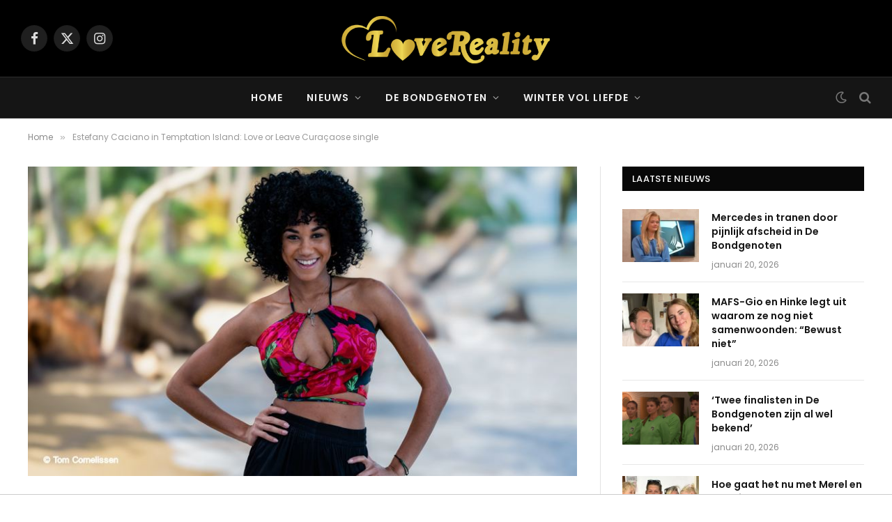

--- FILE ---
content_type: text/html; charset=UTF-8
request_url: https://lovereality.nl/estefany-caciano-temptation-island-love-or-leave-2022-afkomst-curacao/
body_size: 18217
content:
<!DOCTYPE html>
<html lang="nl-NL" class="s-light site-s-light">

<head>

	<meta charset="UTF-8" />
	<meta name="viewport" content="width=device-width, initial-scale=1" />
	<meta name='robots' content='index, follow, max-image-preview:large, max-snippet:-1, max-video-preview:-1' />

	<!-- This site is optimized with the Yoast SEO Premium plugin v26.8 (Yoast SEO v26.8) - https://yoast.com/product/yoast-seo-premium-wordpress/ -->
	<title>Estefany Caciano in Temptation Island: Love or Leave Curaçaose single - Love &amp; Reality</title>
<link data-rocket-prefetch href="https://fonts.googleapis.com" rel="dns-prefetch">
<link data-rocket-prefetch href="https://www.googletagmanager.com" rel="dns-prefetch">
<link data-rocket-prefetch href="https://tags.refinery89.com" rel="dns-prefetch">
<link data-rocket-prefetch href="https://www.youtube.com" rel="dns-prefetch">
<link data-rocket-prefetch href="https://www.instagram.com" rel="dns-prefetch">
<link data-rocket-prefetch href="https://widgets.outbrain.com" rel="dns-prefetch">
<link data-rocket-preload as="style" href="https://fonts.googleapis.com/css?family=Poppins%3A400%2C500%2C600%2C700&#038;display=swap" rel="preload">
<link href="https://fonts.googleapis.com/css?family=Poppins%3A400%2C500%2C600%2C700&#038;display=swap" media="print" onload="this.media=&#039;all&#039;" rel="stylesheet">
<noscript data-wpr-hosted-gf-parameters=""><link rel="stylesheet" href="https://fonts.googleapis.com/css?family=Poppins%3A400%2C500%2C600%2C700&#038;display=swap"></noscript><link rel="preload" data-rocket-preload as="image" href="https://lovereality.nl/wp-content/uploads/2022/04/Estefany-Temptation-Island-2022.jpg" imagesrcset="https://lovereality.nl/wp-content/uploads/2022/04/Estefany-Temptation-Island-2022.jpg 810w, https://lovereality.nl/wp-content/uploads/2022/04/Estefany-Temptation-Island-2022-300x169.jpg 300w, https://lovereality.nl/wp-content/uploads/2022/04/Estefany-Temptation-Island-2022-768x432.jpg 768w, https://lovereality.nl/wp-content/uploads/2022/04/Estefany-Temptation-Island-2022-370x208.jpg 370w, https://lovereality.nl/wp-content/uploads/2022/04/Estefany-Temptation-Island-2022-270x152.jpg 270w, https://lovereality.nl/wp-content/uploads/2022/04/Estefany-Temptation-Island-2022-570x321.jpg 570w, https://lovereality.nl/wp-content/uploads/2022/04/Estefany-Temptation-Island-2022-740x417.jpg 740w" imagesizes="(max-width: 810px) 100vw, 810px" fetchpriority="high"><link rel="preload" as="font" href="https://lovereality.nl/wp-content/themes/smart-mag/css/icons/fonts/ts-icons.woff2?v3.2" type="font/woff2" crossorigin="anonymous" />
	<link rel="canonical" href="https://lovereality.nl/estefany-caciano-temptation-island-love-or-leave-2022-afkomst-curacao/" />
	<meta property="og:locale" content="nl_NL" />
	<meta property="og:type" content="article" />
	<meta property="og:title" content="Estefany Caciano in Temptation Island: Love or Leave Curaçaose single" />
	<meta property="og:description" content="Estefany Caciano behoort tot de selectie singles in Temptation Island: Love or Leave. Hoewel de Curaçaose beauty mannen om haar vingers kan winden als geen ander, is ze nog altijd vrijgezel. Wie weet gaat één van de koppelheren (Whitney, René, Ivo en Jan Sietse) daar wel verandering in brengen, in Temptation Island: Love or Leave." />
	<meta property="og:url" content="https://lovereality.nl/estefany-caciano-temptation-island-love-or-leave-2022-afkomst-curacao/" />
	<meta property="og:site_name" content="Love &amp; Reality" />
	<meta property="og:image" content="https://lovereality.nl/wp-content/uploads/2022/04/Estefany-Temptation-Island-2022.jpg" />
	<meta property="og:image:width" content="810" />
	<meta property="og:image:height" content="456" />
	<meta property="og:image:type" content="image/jpeg" />
	<meta name="twitter:card" content="summary_large_image" />
	<meta name="twitter:label1" content="Geschatte leestijd" />
	<meta name="twitter:data1" content="3 minuten" />
	<script type="application/ld+json" class="yoast-schema-graph">{"@context":"https://schema.org","@graph":[{"@type":"NewsArticle","@id":"https://lovereality.nl/estefany-caciano-temptation-island-love-or-leave-2022-afkomst-curacao/#article","isPartOf":{"@id":"https://lovereality.nl/estefany-caciano-temptation-island-love-or-leave-2022-afkomst-curacao/"},"author":{"name":"Benjamin","@id":"https://lovereality.nl/#/schema/person/3d26816c621a15b96b64972ab151989f"},"headline":"Estefany Caciano in Temptation Island: Love or Leave Curaçaose single","datePublished":"2022-04-21T13:53:01+00:00","mainEntityOfPage":{"@id":"https://lovereality.nl/estefany-caciano-temptation-island-love-or-leave-2022-afkomst-curacao/"},"wordCount":539,"image":{"@id":"https://lovereality.nl/estefany-caciano-temptation-island-love-or-leave-2022-afkomst-curacao/#primaryimage"},"thumbnailUrl":"https://lovereality.nl/wp-content/uploads/2022/04/Estefany-Temptation-Island-2022.jpg","inLanguage":"nl-NL","copyrightYear":"2022","copyrightHolder":{"@id":"https://lovereality.nl/#organization"}},{"@type":"WebPage","@id":"https://lovereality.nl/estefany-caciano-temptation-island-love-or-leave-2022-afkomst-curacao/","url":"https://lovereality.nl/estefany-caciano-temptation-island-love-or-leave-2022-afkomst-curacao/","name":"Estefany Caciano in Temptation Island: Love or Leave Curaçaose single - Love &amp; Reality","isPartOf":{"@id":"https://lovereality.nl/#website"},"primaryImageOfPage":{"@id":"https://lovereality.nl/estefany-caciano-temptation-island-love-or-leave-2022-afkomst-curacao/#primaryimage"},"image":{"@id":"https://lovereality.nl/estefany-caciano-temptation-island-love-or-leave-2022-afkomst-curacao/#primaryimage"},"thumbnailUrl":"https://lovereality.nl/wp-content/uploads/2022/04/Estefany-Temptation-Island-2022.jpg","datePublished":"2022-04-21T13:53:01+00:00","breadcrumb":{"@id":"https://lovereality.nl/estefany-caciano-temptation-island-love-or-leave-2022-afkomst-curacao/#breadcrumb"},"inLanguage":"nl-NL","potentialAction":[{"@type":"ReadAction","target":["https://lovereality.nl/estefany-caciano-temptation-island-love-or-leave-2022-afkomst-curacao/"]}]},{"@type":"ImageObject","inLanguage":"nl-NL","@id":"https://lovereality.nl/estefany-caciano-temptation-island-love-or-leave-2022-afkomst-curacao/#primaryimage","url":"https://lovereality.nl/wp-content/uploads/2022/04/Estefany-Temptation-Island-2022.jpg","contentUrl":"https://lovereality.nl/wp-content/uploads/2022/04/Estefany-Temptation-Island-2022.jpg","width":810,"height":456,"caption":"Estefany Temptation Island 2022"},{"@type":"BreadcrumbList","@id":"https://lovereality.nl/estefany-caciano-temptation-island-love-or-leave-2022-afkomst-curacao/#breadcrumb","itemListElement":[{"@type":"ListItem","position":1,"name":"Home","item":"https://lovereality.nl/"},{"@type":"ListItem","position":2,"name":"Estefany Caciano in Temptation Island: Love or Leave Curaçaose single"}]},{"@type":"WebSite","@id":"https://lovereality.nl/#website","url":"https://lovereality.nl/","name":"Love &amp; Reality","description":"","potentialAction":[{"@type":"SearchAction","target":{"@type":"EntryPoint","urlTemplate":"https://lovereality.nl/?s={search_term_string}"},"query-input":{"@type":"PropertyValueSpecification","valueRequired":true,"valueName":"search_term_string"}}],"inLanguage":"nl-NL"},{"@type":"Person","@id":"https://lovereality.nl/#/schema/person/3d26816c621a15b96b64972ab151989f","name":"Benjamin","image":{"@type":"ImageObject","inLanguage":"nl-NL","@id":"https://lovereality.nl/#/schema/person/image/","url":"https://secure.gravatar.com/avatar/75633351d379e28f84a8846d8a6fdb8b04386ae71de63f24fff0ddd50737f1d7?s=96&d=mm&r=g","contentUrl":"https://secure.gravatar.com/avatar/75633351d379e28f84a8846d8a6fdb8b04386ae71de63f24fff0ddd50737f1d7?s=96&d=mm&r=g","caption":"Benjamin"},"description":"Benjamin kan geen genoeg krijgen van reality-tv. Voor alle spanning, drama en sensatie in bijvoorbeeld Temptation Island en Ex on the Beach mag je hem wakker maken. Ook slingert hij met enige regelmaat de livestream van Een Jaar van je Leven aan. Met alle liefde deelt hij al zijn bevindingen rondom realityprogramma’s met de fans van LoveReality.","url":"https://lovereality.nl/author/benjaminvssn/"}]}</script>
	<!-- / Yoast SEO Premium plugin. -->


<link rel='dns-prefetch' href='//fonts.googleapis.com' />
<link href='https://fonts.gstatic.com' crossorigin rel='preconnect' />
<link rel="alternate" type="application/rss+xml" title="Love &amp; Reality &raquo; feed" href="https://lovereality.nl/feed/" />
<link rel="alternate" type="application/rss+xml" title="Love &amp; Reality &raquo; reacties feed" href="https://lovereality.nl/comments/feed/" />
<link rel="alternate" title="oEmbed (JSON)" type="application/json+oembed" href="https://lovereality.nl/wp-json/oembed/1.0/embed?url=https%3A%2F%2Flovereality.nl%2Festefany-caciano-temptation-island-love-or-leave-2022-afkomst-curacao%2F" />
<link rel="alternate" title="oEmbed (XML)" type="text/xml+oembed" href="https://lovereality.nl/wp-json/oembed/1.0/embed?url=https%3A%2F%2Flovereality.nl%2Festefany-caciano-temptation-island-love-or-leave-2022-afkomst-curacao%2F&#038;format=xml" />
		<!-- This site uses the Google Analytics by MonsterInsights plugin v9.11.1 - Using Analytics tracking - https://www.monsterinsights.com/ -->
							<script src="//www.googletagmanager.com/gtag/js?id=G-NW3DKYY9WD"  data-cfasync="false" data-wpfc-render="false" type="text/javascript" async></script>
			<script data-cfasync="false" data-wpfc-render="false" type="text/javascript">
				var mi_version = '9.11.1';
				var mi_track_user = true;
				var mi_no_track_reason = '';
								var MonsterInsightsDefaultLocations = {"page_location":"https:\/\/lovereality.nl\/estefany-caciano-temptation-island-love-or-leave-2022-afkomst-curacao\/"};
								if ( typeof MonsterInsightsPrivacyGuardFilter === 'function' ) {
					var MonsterInsightsLocations = (typeof MonsterInsightsExcludeQuery === 'object') ? MonsterInsightsPrivacyGuardFilter( MonsterInsightsExcludeQuery ) : MonsterInsightsPrivacyGuardFilter( MonsterInsightsDefaultLocations );
				} else {
					var MonsterInsightsLocations = (typeof MonsterInsightsExcludeQuery === 'object') ? MonsterInsightsExcludeQuery : MonsterInsightsDefaultLocations;
				}

								var disableStrs = [
										'ga-disable-G-NW3DKYY9WD',
									];

				/* Function to detect opted out users */
				function __gtagTrackerIsOptedOut() {
					for (var index = 0; index < disableStrs.length; index++) {
						if (document.cookie.indexOf(disableStrs[index] + '=true') > -1) {
							return true;
						}
					}

					return false;
				}

				/* Disable tracking if the opt-out cookie exists. */
				if (__gtagTrackerIsOptedOut()) {
					for (var index = 0; index < disableStrs.length; index++) {
						window[disableStrs[index]] = true;
					}
				}

				/* Opt-out function */
				function __gtagTrackerOptout() {
					for (var index = 0; index < disableStrs.length; index++) {
						document.cookie = disableStrs[index] + '=true; expires=Thu, 31 Dec 2099 23:59:59 UTC; path=/';
						window[disableStrs[index]] = true;
					}
				}

				if ('undefined' === typeof gaOptout) {
					function gaOptout() {
						__gtagTrackerOptout();
					}
				}
								window.dataLayer = window.dataLayer || [];

				window.MonsterInsightsDualTracker = {
					helpers: {},
					trackers: {},
				};
				if (mi_track_user) {
					function __gtagDataLayer() {
						dataLayer.push(arguments);
					}

					function __gtagTracker(type, name, parameters) {
						if (!parameters) {
							parameters = {};
						}

						if (parameters.send_to) {
							__gtagDataLayer.apply(null, arguments);
							return;
						}

						if (type === 'event') {
														parameters.send_to = monsterinsights_frontend.v4_id;
							var hookName = name;
							if (typeof parameters['event_category'] !== 'undefined') {
								hookName = parameters['event_category'] + ':' + name;
							}

							if (typeof MonsterInsightsDualTracker.trackers[hookName] !== 'undefined') {
								MonsterInsightsDualTracker.trackers[hookName](parameters);
							} else {
								__gtagDataLayer('event', name, parameters);
							}
							
						} else {
							__gtagDataLayer.apply(null, arguments);
						}
					}

					__gtagTracker('js', new Date());
					__gtagTracker('set', {
						'developer_id.dZGIzZG': true,
											});
					if ( MonsterInsightsLocations.page_location ) {
						__gtagTracker('set', MonsterInsightsLocations);
					}
										__gtagTracker('config', 'G-NW3DKYY9WD', {"forceSSL":"true","link_attribution":"true"} );
										window.gtag = __gtagTracker;										(function () {
						/* https://developers.google.com/analytics/devguides/collection/analyticsjs/ */
						/* ga and __gaTracker compatibility shim. */
						var noopfn = function () {
							return null;
						};
						var newtracker = function () {
							return new Tracker();
						};
						var Tracker = function () {
							return null;
						};
						var p = Tracker.prototype;
						p.get = noopfn;
						p.set = noopfn;
						p.send = function () {
							var args = Array.prototype.slice.call(arguments);
							args.unshift('send');
							__gaTracker.apply(null, args);
						};
						var __gaTracker = function () {
							var len = arguments.length;
							if (len === 0) {
								return;
							}
							var f = arguments[len - 1];
							if (typeof f !== 'object' || f === null || typeof f.hitCallback !== 'function') {
								if ('send' === arguments[0]) {
									var hitConverted, hitObject = false, action;
									if ('event' === arguments[1]) {
										if ('undefined' !== typeof arguments[3]) {
											hitObject = {
												'eventAction': arguments[3],
												'eventCategory': arguments[2],
												'eventLabel': arguments[4],
												'value': arguments[5] ? arguments[5] : 1,
											}
										}
									}
									if ('pageview' === arguments[1]) {
										if ('undefined' !== typeof arguments[2]) {
											hitObject = {
												'eventAction': 'page_view',
												'page_path': arguments[2],
											}
										}
									}
									if (typeof arguments[2] === 'object') {
										hitObject = arguments[2];
									}
									if (typeof arguments[5] === 'object') {
										Object.assign(hitObject, arguments[5]);
									}
									if ('undefined' !== typeof arguments[1].hitType) {
										hitObject = arguments[1];
										if ('pageview' === hitObject.hitType) {
											hitObject.eventAction = 'page_view';
										}
									}
									if (hitObject) {
										action = 'timing' === arguments[1].hitType ? 'timing_complete' : hitObject.eventAction;
										hitConverted = mapArgs(hitObject);
										__gtagTracker('event', action, hitConverted);
									}
								}
								return;
							}

							function mapArgs(args) {
								var arg, hit = {};
								var gaMap = {
									'eventCategory': 'event_category',
									'eventAction': 'event_action',
									'eventLabel': 'event_label',
									'eventValue': 'event_value',
									'nonInteraction': 'non_interaction',
									'timingCategory': 'event_category',
									'timingVar': 'name',
									'timingValue': 'value',
									'timingLabel': 'event_label',
									'page': 'page_path',
									'location': 'page_location',
									'title': 'page_title',
									'referrer' : 'page_referrer',
								};
								for (arg in args) {
																		if (!(!args.hasOwnProperty(arg) || !gaMap.hasOwnProperty(arg))) {
										hit[gaMap[arg]] = args[arg];
									} else {
										hit[arg] = args[arg];
									}
								}
								return hit;
							}

							try {
								f.hitCallback();
							} catch (ex) {
							}
						};
						__gaTracker.create = newtracker;
						__gaTracker.getByName = newtracker;
						__gaTracker.getAll = function () {
							return [];
						};
						__gaTracker.remove = noopfn;
						__gaTracker.loaded = true;
						window['__gaTracker'] = __gaTracker;
					})();
									} else {
										console.log("");
					(function () {
						function __gtagTracker() {
							return null;
						}

						window['__gtagTracker'] = __gtagTracker;
						window['gtag'] = __gtagTracker;
					})();
									}
			</script>
							<!-- / Google Analytics by MonsterInsights -->
		<!-- lovereality.nl is managing ads with Advanced Ads 2.0.16 – https://wpadvancedads.com/ --><!--noptimize--><script id="lover-ready">
			window.advanced_ads_ready=function(e,a){a=a||"complete";var d=function(e){return"interactive"===a?"loading"!==e:"complete"===e};d(document.readyState)?e():document.addEventListener("readystatechange",(function(a){d(a.target.readyState)&&e()}),{once:"interactive"===a})},window.advanced_ads_ready_queue=window.advanced_ads_ready_queue||[];		</script>
		<!--/noptimize--><style id='wp-img-auto-sizes-contain-inline-css' type='text/css'>
img:is([sizes=auto i],[sizes^="auto," i]){contain-intrinsic-size:3000px 1500px}
/*# sourceURL=wp-img-auto-sizes-contain-inline-css */
</style>
<style id='wp-emoji-styles-inline-css' type='text/css'>

	img.wp-smiley, img.emoji {
		display: inline !important;
		border: none !important;
		box-shadow: none !important;
		height: 1em !important;
		width: 1em !important;
		margin: 0 0.07em !important;
		vertical-align: -0.1em !important;
		background: none !important;
		padding: 0 !important;
	}
/*# sourceURL=wp-emoji-styles-inline-css */
</style>
<link rel='stylesheet' id='wp-block-library-css' href='https://lovereality.nl/wp-includes/css/dist/block-library/style.min.css?ver=6.9' type='text/css' media='all' />
<style id='classic-theme-styles-inline-css' type='text/css'>
/*! This file is auto-generated */
.wp-block-button__link{color:#fff;background-color:#32373c;border-radius:9999px;box-shadow:none;text-decoration:none;padding:calc(.667em + 2px) calc(1.333em + 2px);font-size:1.125em}.wp-block-file__button{background:#32373c;color:#fff;text-decoration:none}
/*# sourceURL=/wp-includes/css/classic-themes.min.css */
</style>
<style id='global-styles-inline-css' type='text/css'>
:root{--wp--preset--aspect-ratio--square: 1;--wp--preset--aspect-ratio--4-3: 4/3;--wp--preset--aspect-ratio--3-4: 3/4;--wp--preset--aspect-ratio--3-2: 3/2;--wp--preset--aspect-ratio--2-3: 2/3;--wp--preset--aspect-ratio--16-9: 16/9;--wp--preset--aspect-ratio--9-16: 9/16;--wp--preset--color--black: #000000;--wp--preset--color--cyan-bluish-gray: #abb8c3;--wp--preset--color--white: #ffffff;--wp--preset--color--pale-pink: #f78da7;--wp--preset--color--vivid-red: #cf2e2e;--wp--preset--color--luminous-vivid-orange: #ff6900;--wp--preset--color--luminous-vivid-amber: #fcb900;--wp--preset--color--light-green-cyan: #7bdcb5;--wp--preset--color--vivid-green-cyan: #00d084;--wp--preset--color--pale-cyan-blue: #8ed1fc;--wp--preset--color--vivid-cyan-blue: #0693e3;--wp--preset--color--vivid-purple: #9b51e0;--wp--preset--gradient--vivid-cyan-blue-to-vivid-purple: linear-gradient(135deg,rgb(6,147,227) 0%,rgb(155,81,224) 100%);--wp--preset--gradient--light-green-cyan-to-vivid-green-cyan: linear-gradient(135deg,rgb(122,220,180) 0%,rgb(0,208,130) 100%);--wp--preset--gradient--luminous-vivid-amber-to-luminous-vivid-orange: linear-gradient(135deg,rgb(252,185,0) 0%,rgb(255,105,0) 100%);--wp--preset--gradient--luminous-vivid-orange-to-vivid-red: linear-gradient(135deg,rgb(255,105,0) 0%,rgb(207,46,46) 100%);--wp--preset--gradient--very-light-gray-to-cyan-bluish-gray: linear-gradient(135deg,rgb(238,238,238) 0%,rgb(169,184,195) 100%);--wp--preset--gradient--cool-to-warm-spectrum: linear-gradient(135deg,rgb(74,234,220) 0%,rgb(151,120,209) 20%,rgb(207,42,186) 40%,rgb(238,44,130) 60%,rgb(251,105,98) 80%,rgb(254,248,76) 100%);--wp--preset--gradient--blush-light-purple: linear-gradient(135deg,rgb(255,206,236) 0%,rgb(152,150,240) 100%);--wp--preset--gradient--blush-bordeaux: linear-gradient(135deg,rgb(254,205,165) 0%,rgb(254,45,45) 50%,rgb(107,0,62) 100%);--wp--preset--gradient--luminous-dusk: linear-gradient(135deg,rgb(255,203,112) 0%,rgb(199,81,192) 50%,rgb(65,88,208) 100%);--wp--preset--gradient--pale-ocean: linear-gradient(135deg,rgb(255,245,203) 0%,rgb(182,227,212) 50%,rgb(51,167,181) 100%);--wp--preset--gradient--electric-grass: linear-gradient(135deg,rgb(202,248,128) 0%,rgb(113,206,126) 100%);--wp--preset--gradient--midnight: linear-gradient(135deg,rgb(2,3,129) 0%,rgb(40,116,252) 100%);--wp--preset--font-size--small: 13px;--wp--preset--font-size--medium: 20px;--wp--preset--font-size--large: 36px;--wp--preset--font-size--x-large: 42px;--wp--preset--spacing--20: 0.44rem;--wp--preset--spacing--30: 0.67rem;--wp--preset--spacing--40: 1rem;--wp--preset--spacing--50: 1.5rem;--wp--preset--spacing--60: 2.25rem;--wp--preset--spacing--70: 3.38rem;--wp--preset--spacing--80: 5.06rem;--wp--preset--shadow--natural: 6px 6px 9px rgba(0, 0, 0, 0.2);--wp--preset--shadow--deep: 12px 12px 50px rgba(0, 0, 0, 0.4);--wp--preset--shadow--sharp: 6px 6px 0px rgba(0, 0, 0, 0.2);--wp--preset--shadow--outlined: 6px 6px 0px -3px rgb(255, 255, 255), 6px 6px rgb(0, 0, 0);--wp--preset--shadow--crisp: 6px 6px 0px rgb(0, 0, 0);}:where(.is-layout-flex){gap: 0.5em;}:where(.is-layout-grid){gap: 0.5em;}body .is-layout-flex{display: flex;}.is-layout-flex{flex-wrap: wrap;align-items: center;}.is-layout-flex > :is(*, div){margin: 0;}body .is-layout-grid{display: grid;}.is-layout-grid > :is(*, div){margin: 0;}:where(.wp-block-columns.is-layout-flex){gap: 2em;}:where(.wp-block-columns.is-layout-grid){gap: 2em;}:where(.wp-block-post-template.is-layout-flex){gap: 1.25em;}:where(.wp-block-post-template.is-layout-grid){gap: 1.25em;}.has-black-color{color: var(--wp--preset--color--black) !important;}.has-cyan-bluish-gray-color{color: var(--wp--preset--color--cyan-bluish-gray) !important;}.has-white-color{color: var(--wp--preset--color--white) !important;}.has-pale-pink-color{color: var(--wp--preset--color--pale-pink) !important;}.has-vivid-red-color{color: var(--wp--preset--color--vivid-red) !important;}.has-luminous-vivid-orange-color{color: var(--wp--preset--color--luminous-vivid-orange) !important;}.has-luminous-vivid-amber-color{color: var(--wp--preset--color--luminous-vivid-amber) !important;}.has-light-green-cyan-color{color: var(--wp--preset--color--light-green-cyan) !important;}.has-vivid-green-cyan-color{color: var(--wp--preset--color--vivid-green-cyan) !important;}.has-pale-cyan-blue-color{color: var(--wp--preset--color--pale-cyan-blue) !important;}.has-vivid-cyan-blue-color{color: var(--wp--preset--color--vivid-cyan-blue) !important;}.has-vivid-purple-color{color: var(--wp--preset--color--vivid-purple) !important;}.has-black-background-color{background-color: var(--wp--preset--color--black) !important;}.has-cyan-bluish-gray-background-color{background-color: var(--wp--preset--color--cyan-bluish-gray) !important;}.has-white-background-color{background-color: var(--wp--preset--color--white) !important;}.has-pale-pink-background-color{background-color: var(--wp--preset--color--pale-pink) !important;}.has-vivid-red-background-color{background-color: var(--wp--preset--color--vivid-red) !important;}.has-luminous-vivid-orange-background-color{background-color: var(--wp--preset--color--luminous-vivid-orange) !important;}.has-luminous-vivid-amber-background-color{background-color: var(--wp--preset--color--luminous-vivid-amber) !important;}.has-light-green-cyan-background-color{background-color: var(--wp--preset--color--light-green-cyan) !important;}.has-vivid-green-cyan-background-color{background-color: var(--wp--preset--color--vivid-green-cyan) !important;}.has-pale-cyan-blue-background-color{background-color: var(--wp--preset--color--pale-cyan-blue) !important;}.has-vivid-cyan-blue-background-color{background-color: var(--wp--preset--color--vivid-cyan-blue) !important;}.has-vivid-purple-background-color{background-color: var(--wp--preset--color--vivid-purple) !important;}.has-black-border-color{border-color: var(--wp--preset--color--black) !important;}.has-cyan-bluish-gray-border-color{border-color: var(--wp--preset--color--cyan-bluish-gray) !important;}.has-white-border-color{border-color: var(--wp--preset--color--white) !important;}.has-pale-pink-border-color{border-color: var(--wp--preset--color--pale-pink) !important;}.has-vivid-red-border-color{border-color: var(--wp--preset--color--vivid-red) !important;}.has-luminous-vivid-orange-border-color{border-color: var(--wp--preset--color--luminous-vivid-orange) !important;}.has-luminous-vivid-amber-border-color{border-color: var(--wp--preset--color--luminous-vivid-amber) !important;}.has-light-green-cyan-border-color{border-color: var(--wp--preset--color--light-green-cyan) !important;}.has-vivid-green-cyan-border-color{border-color: var(--wp--preset--color--vivid-green-cyan) !important;}.has-pale-cyan-blue-border-color{border-color: var(--wp--preset--color--pale-cyan-blue) !important;}.has-vivid-cyan-blue-border-color{border-color: var(--wp--preset--color--vivid-cyan-blue) !important;}.has-vivid-purple-border-color{border-color: var(--wp--preset--color--vivid-purple) !important;}.has-vivid-cyan-blue-to-vivid-purple-gradient-background{background: var(--wp--preset--gradient--vivid-cyan-blue-to-vivid-purple) !important;}.has-light-green-cyan-to-vivid-green-cyan-gradient-background{background: var(--wp--preset--gradient--light-green-cyan-to-vivid-green-cyan) !important;}.has-luminous-vivid-amber-to-luminous-vivid-orange-gradient-background{background: var(--wp--preset--gradient--luminous-vivid-amber-to-luminous-vivid-orange) !important;}.has-luminous-vivid-orange-to-vivid-red-gradient-background{background: var(--wp--preset--gradient--luminous-vivid-orange-to-vivid-red) !important;}.has-very-light-gray-to-cyan-bluish-gray-gradient-background{background: var(--wp--preset--gradient--very-light-gray-to-cyan-bluish-gray) !important;}.has-cool-to-warm-spectrum-gradient-background{background: var(--wp--preset--gradient--cool-to-warm-spectrum) !important;}.has-blush-light-purple-gradient-background{background: var(--wp--preset--gradient--blush-light-purple) !important;}.has-blush-bordeaux-gradient-background{background: var(--wp--preset--gradient--blush-bordeaux) !important;}.has-luminous-dusk-gradient-background{background: var(--wp--preset--gradient--luminous-dusk) !important;}.has-pale-ocean-gradient-background{background: var(--wp--preset--gradient--pale-ocean) !important;}.has-electric-grass-gradient-background{background: var(--wp--preset--gradient--electric-grass) !important;}.has-midnight-gradient-background{background: var(--wp--preset--gradient--midnight) !important;}.has-small-font-size{font-size: var(--wp--preset--font-size--small) !important;}.has-medium-font-size{font-size: var(--wp--preset--font-size--medium) !important;}.has-large-font-size{font-size: var(--wp--preset--font-size--large) !important;}.has-x-large-font-size{font-size: var(--wp--preset--font-size--x-large) !important;}
:where(.wp-block-post-template.is-layout-flex){gap: 1.25em;}:where(.wp-block-post-template.is-layout-grid){gap: 1.25em;}
:where(.wp-block-term-template.is-layout-flex){gap: 1.25em;}:where(.wp-block-term-template.is-layout-grid){gap: 1.25em;}
:where(.wp-block-columns.is-layout-flex){gap: 2em;}:where(.wp-block-columns.is-layout-grid){gap: 2em;}
:root :where(.wp-block-pullquote){font-size: 1.5em;line-height: 1.6;}
/*# sourceURL=global-styles-inline-css */
</style>
<link data-minify="1" rel='stylesheet' id='meks_ess-main-css' href='https://lovereality.nl/wp-content/cache/min/1/wp-content/plugins/meks-easy-social-share/assets/css/main.css?ver=1768909082' type='text/css' media='all' />
<link data-minify="1" rel='stylesheet' id='smartmag-core-css' href='https://lovereality.nl/wp-content/cache/min/1/wp-content/themes/smart-mag/style.css?ver=1768909083' type='text/css' media='all' />
<style id='smartmag-core-inline-css' type='text/css'>
:root { --text-font: "Poppins", system-ui, -apple-system, "Segoe UI", Arial, sans-serif;
--body-font: "Poppins", system-ui, -apple-system, "Segoe UI", Arial, sans-serif;
--ui-font: "Poppins", system-ui, -apple-system, "Segoe UI", Arial, sans-serif;
--title-font: "Poppins", system-ui, -apple-system, "Segoe UI", Arial, sans-serif;
--h-font: "Poppins", system-ui, -apple-system, "Segoe UI", Arial, sans-serif;
--tertiary-font: "Poppins", system-ui, -apple-system, "Segoe UI", Arial, sans-serif;
--title-font: "Poppins", system-ui, -apple-system, "Segoe UI", Arial, sans-serif;
--h-font: "Poppins", system-ui, -apple-system, "Segoe UI", Arial, sans-serif;
--text-h-font: var(--h-font);
--title-font: var(--body-font); }
.smart-head-main { --main-width: 1360px; }


.term-color-16 { --c-main: #ffae00; }
.navigation .menu-cat-16 { --c-term: #ffae00; }


.term-color-13 { --c-main: #e023ae; }
.navigation .menu-cat-13 { --c-term: #e023ae; }


.term-color-18 { --c-main: #6f9f2a; }
.navigation .menu-cat-18 { --c-term: #6f9f2a; }


.term-color-55 { --c-main: #c7ac91; }
.navigation .menu-cat-55 { --c-term: #c7ac91; }


.term-color-32 { --c-main: #9e3900; }
.navigation .menu-cat-32 { --c-term: #9e3900; }


.term-color-39 { --c-main: #64148c; }
.navigation .menu-cat-39 { --c-term: #64148c; }


.term-color-24 { --c-main: #a66ae2; }
.navigation .menu-cat-24 { --c-term: #a66ae2; }


.term-color-62 { --c-main: #ce6021; }
.navigation .menu-cat-62 { --c-term: #ce6021; }


.term-color-36 { --c-main: #009cff; }
.navigation .menu-cat-36 { --c-term: #009cff; }


.term-color-27 { --c-main: #3c6930; }
.navigation .menu-cat-27 { --c-term: #3c6930; }


.term-color-22 { --c-main: #64148c; }
.navigation .menu-cat-22 { --c-term: #64148c; }


.term-color-5 { --c-main: #0a0101; }
.navigation .menu-cat-5 { --c-term: #0a0101; }


.term-color-31 { --c-main: #e21e00; }
.navigation .menu-cat-31 { --c-term: #e21e00; }


.term-color-21 { --c-main: #ff7575; }
.navigation .menu-cat-21 { --c-term: #ff7575; }


.term-color-4 { --c-main: #cf2e2e; }
.navigation .menu-cat-4 { --c-term: #cf2e2e; }


.term-color-9 { --c-main: #ba1daa; }
.navigation .menu-cat-9 { --c-term: #ba1daa; }


.term-color-51 { --c-main: #dd9933; }
.navigation .menu-cat-51 { --c-term: #dd9933; }


.term-color-66 { --c-main: #237518; }
.navigation .menu-cat-66 { --c-term: #237518; }


.term-color-52 { --c-main: #39c900; }
.navigation .menu-cat-52 { --c-term: #39c900; }


.term-color-12 { --c-main: #51a834; }
.navigation .menu-cat-12 { --c-term: #51a834; }


.term-color-1 { --c-main: #009cff; }
.navigation .menu-cat-1 { --c-term: #009cff; }


.term-color-28 { --c-main: #a66ae2; }
.navigation .menu-cat-28 { --c-term: #a66ae2; }


.term-color-37 { --c-main: #009cff; }
.navigation .menu-cat-37 { --c-term: #009cff; }


.term-color-61 { --c-main: #2091c9; }
.navigation .menu-cat-61 { --c-term: #2091c9; }


.term-color-47 { --c-main: #1e73be; }
.navigation .menu-cat-47 { --c-term: #1e73be; }

/*# sourceURL=smartmag-core-inline-css */
</style>
<link data-minify="1" rel='stylesheet' id='smartmag-magnific-popup-css' href='https://lovereality.nl/wp-content/cache/min/1/wp-content/themes/smart-mag/css/lightbox.css?ver=1768909083' type='text/css' media='all' />
<link data-minify="1" rel='stylesheet' id='smartmag-icons-css' href='https://lovereality.nl/wp-content/cache/min/1/wp-content/themes/smart-mag/css/icons/icons.css?ver=1768909083' type='text/css' media='all' />
<link rel='stylesheet' id='smart-mag-child-css' href='https://lovereality.nl/wp-content/themes/smart-mag-child/style.css?ver=1.0' type='text/css' media='all' />








<link rel="https://api.w.org/" href="https://lovereality.nl/wp-json/" /><link rel="alternate" title="JSON" type="application/json" href="https://lovereality.nl/wp-json/wp/v2/pages/34726" /><link rel="EditURI" type="application/rsd+xml" title="RSD" href="https://lovereality.nl/xmlrpc.php?rsd" />
<meta name="generator" content="WordPress 6.9" />
<link rel='shortlink' href='https://lovereality.nl/?p=34726' />
<meta name="generator" content="Redux 4.5.10" />
		
		<meta name="generator" content="Elementor 3.34.2; features: additional_custom_breakpoints; settings: css_print_method-external, google_font-enabled, font_display-swap">
		
					<style>
				.e-con.e-parent:nth-of-type(n+4):not(.e-lazyloaded):not(.e-no-lazyload),
				.e-con.e-parent:nth-of-type(n+4):not(.e-lazyloaded):not(.e-no-lazyload) * {
					background-image: none !important;
				}
				@media screen and (max-height: 1024px) {
					.e-con.e-parent:nth-of-type(n+3):not(.e-lazyloaded):not(.e-no-lazyload),
					.e-con.e-parent:nth-of-type(n+3):not(.e-lazyloaded):not(.e-no-lazyload) * {
						background-image: none !important;
					}
				}
				@media screen and (max-height: 640px) {
					.e-con.e-parent:nth-of-type(n+2):not(.e-lazyloaded):not(.e-no-lazyload),
					.e-con.e-parent:nth-of-type(n+2):not(.e-lazyloaded):not(.e-no-lazyload) * {
						background-image: none !important;
					}
				}
			</style>
			<link rel="icon" href="https://lovereality.nl/wp-content/uploads/2019/05/cropped-love-reality-favicon-32x32.png" sizes="32x32" />
<link rel="icon" href="https://lovereality.nl/wp-content/uploads/2019/05/cropped-love-reality-favicon-192x192.png" sizes="192x192" />
<link rel="apple-touch-icon" href="https://lovereality.nl/wp-content/uploads/2019/05/cropped-love-reality-favicon-180x180.png" />
<meta name="msapplication-TileImage" content="https://lovereality.nl/wp-content/uploads/2019/05/cropped-love-reality-favicon-270x270.png" />
		<style type="text/css" id="wp-custom-css">
			span.meta-item.comments.has-icon { display:none; }

@media (min-width: 1024px) {
.r89-desktop-billboard-atf { min-height: 250px; }
}

@media (max-width: 1023px) {
.r89-mobile-rectangle-mid, .mobile-rectangle-mid { min-height: 700px; }
	.r89-mobile-rectangle-infinite { min-height: 280px; }
}

.a-wrap {display: inline;}

body {
  font-family: 'Poppins', 'Segoe UI', Roboto, sans-serif;
}		</style>
		<noscript><style id="rocket-lazyload-nojs-css">.rll-youtube-player, [data-lazy-src]{display:none !important;}</style></noscript>
	
		<!-- Global site tag (gtag.js) - Google Analytics -->
<script async src="https://www.googletagmanager.com/gtag/js?id=UA-41912388-23"></script>
<script>
  window.dataLayer = window.dataLayer || [];
  function gtag(){dataLayer.push(arguments);}
  gtag('js', new Date());

  gtag('config', 'UA-41912388-23');
</script>

	<script async src="https://tags.refinery89.com/v2/lovereality.js"></script>
	
<style id="rocket-lazyrender-inline-css">[data-wpr-lazyrender] {content-visibility: auto;}</style><meta name="generator" content="WP Rocket 3.20.3" data-wpr-features="wpr_minify_concatenate_js wpr_lazyload_images wpr_preconnect_external_domains wpr_automatic_lazy_rendering wpr_oci wpr_minify_css wpr_desktop" /></head>

<body class="wp-singular page-template-default page page-id-34726 wp-theme-smart-mag wp-child-theme-smart-mag-child right-sidebar has-lb has-lb-sm ts-img-hov-fade has-sb-sep layout-normal elementor-default elementor-kit-54597 aa-prefix-lover-">



<div  class="main-wrap">

	
<div  class="off-canvas-backdrop"></div>
<div  class="mobile-menu-container off-canvas s-dark hide-widgets-sm" id="off-canvas">

	<div  class="off-canvas-head">
		<a href="#" class="close">
			<span class="visuallyhidden">Close Menu</span>
			<i class="tsi tsi-times"></i>
		</a>

		<div class="ts-logo">
			<img class="logo-mobile logo-image" src="https://lovereality.nl/wp-content/uploads/2023/06/lovereality-logo.png" width="263" height="73" alt="Love &amp; Reality"/>		</div>
	</div>

	<div  class="off-canvas-content">

		
			<ul id="menu-menubalk" class="mobile-menu"><li id="menu-item-54843" class="menu-item menu-item-type-post_type menu-item-object-page menu-item-home menu-item-54843"><a href="https://lovereality.nl/">Home</a></li>
<li id="menu-item-451" class="menu-item menu-item-type-taxonomy menu-item-object-category menu-item-has-children menu-item-451"><a href="https://lovereality.nl/nieuws/">Nieuws</a>
<ul class="sub-menu">
	<li id="menu-item-22861" class="menu-item menu-item-type-taxonomy menu-item-object-category menu-item-22861"><a href="https://lovereality.nl/nieuws/bb-vol-liefde/">B&amp;B Vol Liefde</a></li>
	<li id="menu-item-25685" class="menu-item menu-item-type-taxonomy menu-item-object-category menu-item-25685"><a href="https://lovereality.nl/nieuws/boer-zoekt-vrouw/">Boer Zoekt Vrouw</a></li>
	<li id="menu-item-92309" class="menu-item menu-item-type-taxonomy menu-item-object-category menu-item-92309"><a href="https://lovereality.nl/nieuws/daar-gaan-ze-weer/">Daar Gaan Ze Weer</a></li>
	<li id="menu-item-112140" class="menu-item menu-item-type-taxonomy menu-item-object-category menu-item-112140"><a href="https://lovereality.nl/nieuws/de-bevers/">De Bevers</a></li>
	<li id="menu-item-60799" class="menu-item menu-item-type-taxonomy menu-item-object-category menu-item-60799"><a href="https://lovereality.nl/nieuws/de-bondgenoten/">De Bondgenoten</a></li>
	<li id="menu-item-112141" class="menu-item menu-item-type-taxonomy menu-item-object-category menu-item-112141"><a href="https://lovereality.nl/nieuws/de-hanslers/">De Hanslers</a></li>
	<li id="menu-item-46307" class="menu-item menu-item-type-taxonomy menu-item-object-category menu-item-46307"><a href="https://lovereality.nl/nieuws/een-huis-vol/">Een Huis Vol</a></li>
	<li id="menu-item-452" class="menu-item menu-item-type-taxonomy menu-item-object-category menu-item-452"><a href="https://lovereality.nl/nieuws/ex-on-the-beach/">Ex on the Beach</a></li>
	<li id="menu-item-92310" class="menu-item menu-item-type-taxonomy menu-item-object-category menu-item-92310"><a href="https://lovereality.nl/nieuws/het-blok/">Het Blok</a></li>
	<li id="menu-item-112142" class="menu-item menu-item-type-taxonomy menu-item-object-category menu-item-112142"><a href="https://lovereality.nl/nieuws/het-roer-om/">Het Roer Om</a></li>
	<li id="menu-item-112143" class="menu-item menu-item-type-taxonomy menu-item-object-category menu-item-112143"><a href="https://lovereality.nl/nieuws/ik-vertrek/">Ik Vertrek</a></li>
	<li id="menu-item-38107" class="menu-item menu-item-type-taxonomy menu-item-object-category menu-item-38107"><a href="https://lovereality.nl/nieuws/kopen-zonder-kijken/">Kopen Zonder Kijken</a></li>
	<li id="menu-item-36425" class="menu-item menu-item-type-taxonomy menu-item-object-category menu-item-36425"><a href="https://lovereality.nl/nieuws/lang-leve-de-liefde/">Lang Leve de Liefde</a></li>
	<li id="menu-item-16570" class="menu-item menu-item-type-taxonomy menu-item-object-category menu-item-16570"><a href="https://lovereality.nl/nieuws/married-at-first-sight/">Married at First Sight</a></li>
	<li id="menu-item-454" class="menu-item menu-item-type-taxonomy menu-item-object-category menu-item-454"><a href="https://lovereality.nl/nieuws/temptation-island/">Temptation Island</a></li>
	<li id="menu-item-61354" class="menu-item menu-item-type-taxonomy menu-item-object-category menu-item-61354"><a href="https://lovereality.nl/nieuws/the-masked-singer/">The Masked Singer</a></li>
	<li id="menu-item-92311" class="menu-item menu-item-type-taxonomy menu-item-object-category menu-item-92311"><a href="https://lovereality.nl/nieuws/urk/">Urk!</a></li>
	<li id="menu-item-58668" class="menu-item menu-item-type-taxonomy menu-item-object-category menu-item-58668"><a href="https://lovereality.nl/nieuws/winter-vol-liefde/">Winter Vol Liefde</a></li>
</ul>
</li>
<li id="menu-item-60910" class="menu-item menu-item-type-taxonomy menu-item-object-category menu-item-has-children menu-item-60910"><a href="https://lovereality.nl/nieuws/de-bondgenoten/">De Bondgenoten</a>
<ul class="sub-menu">
	<li id="menu-item-108116" class="menu-item menu-item-type-post_type menu-item-object-page menu-item-108116"><a href="https://lovereality.nl/angelo-bos-de-bondgenoten-zanger-amsterdam/">Angelo</a></li>
	<li id="menu-item-109804" class="menu-item menu-item-type-post_type menu-item-object-page menu-item-109804"><a href="https://lovereality.nl/de-bondgenoten-chess-van-de-worp-zangeres/">Chess</a></li>
	<li id="menu-item-108117" class="menu-item menu-item-type-post_type menu-item-object-page menu-item-108117"><a href="https://lovereality.nl/daisy-de-bondgenoten-oma/">Daisy</a></li>
	<li id="menu-item-109928" class="menu-item menu-item-type-post_type menu-item-object-page menu-item-109928"><a href="https://lovereality.nl/diego-schaufeli-de-bondgenoten-timmerman-bouw/">Diégo</a></li>
	<li id="menu-item-109803" class="menu-item menu-item-type-post_type menu-item-object-page menu-item-109803"><a href="https://lovereality.nl/fadi-al-badri-in-de-bondgenoten-na-heftig-motorongeluk/">Fadi</a></li>
	<li id="menu-item-108119" class="menu-item menu-item-type-post_type menu-item-object-page menu-item-108119"><a href="https://lovereality.nl/jesse-de-bondgenoten-dragqueen/">Jesse</a></li>
	<li id="menu-item-95627" class="menu-item menu-item-type-post_type menu-item-object-page menu-item-95627"><a href="https://lovereality.nl/julia-de-bondgenoten/">Julia</a></li>
	<li id="menu-item-107969" class="menu-item menu-item-type-post_type menu-item-object-page menu-item-107969"><a href="https://lovereality.nl/lisa-de-bondgenoten/">Lisa</a></li>
	<li id="menu-item-109929" class="menu-item menu-item-type-post_type menu-item-object-page menu-item-109929"><a href="https://lovereality.nl/marlijn-in-de-bondgenoten-fysio/">Marlijn</a></li>
	<li id="menu-item-108118" class="menu-item menu-item-type-post_type menu-item-object-page menu-item-108118"><a href="https://lovereality.nl/mercedes-in-de-bondgenoten-de-dj-van-de-loods-dj-no-merz/">Mercedes</a></li>
	<li id="menu-item-95629" class="menu-item menu-item-type-post_type menu-item-object-page menu-item-95629"><a href="https://lovereality.nl/peter-gerholt-de-bondgenoten/">Peter</a></li>
	<li id="menu-item-109930" class="menu-item menu-item-type-post_type menu-item-object-page menu-item-109930"><a href="https://lovereality.nl/roland-de-bondgenoten-leraar-duits/">Roland</a></li>
	<li id="menu-item-111684" class="menu-item menu-item-type-post_type menu-item-object-page menu-item-111684"><a href="https://lovereality.nl/roxy-van-der-leede-de-bondgenoten/">Roxy</a></li>
	<li id="menu-item-111681" class="menu-item menu-item-type-post_type menu-item-object-page menu-item-111681"><a href="https://lovereality.nl/salar-abbasi-de-bondgenoten-big-brother/">Salar</a></li>
	<li id="menu-item-109931" class="menu-item menu-item-type-post_type menu-item-object-page menu-item-109931"><a href="https://lovereality.nl/therese-claessens-t-in-de-bondgenoten-relatie-vriend/">Thérèse</a></li>
	<li id="menu-item-107968" class="menu-item menu-item-type-post_type menu-item-object-page menu-item-107968"><a href="https://lovereality.nl/thomas-de-bondgenoten/">Thomas</a></li>
</ul>
</li>
<li id="menu-item-112144" class="menu-item menu-item-type-taxonomy menu-item-object-category menu-item-has-children menu-item-112144"><a href="https://lovereality.nl/nieuws/winter-vol-liefde/">Winter Vol Liefde</a>
<ul class="sub-menu">
	<li id="menu-item-112210" class="menu-item menu-item-type-post_type menu-item-object-page menu-item-has-children menu-item-112210"><a href="https://lovereality.nl/andre-in-winter-vol-liefde-is-een-echte-local-in-andorra/">Andre</a>
	<ul class="sub-menu">
		<li id="menu-item-112652" class="menu-item menu-item-type-post_type menu-item-object-page menu-item-112652"><a href="https://lovereality.nl/eva-andre-winter-vol-liefde/">Eva</a></li>
		<li id="menu-item-112868" class="menu-item menu-item-type-post_type menu-item-object-page menu-item-112868"><a href="https://lovereality.nl/mylene-andre-winter-vol-liefde/">Mylene</a></li>
	</ul>
</li>
	<li id="menu-item-112211" class="menu-item menu-item-type-post_type menu-item-object-page menu-item-has-children menu-item-112211"><a href="https://lovereality.nl/claudia-in-winter-vol-liefde-houdt-van-kleur-en-gekkigheid/">Claudia</a>
	<ul class="sub-menu">
		<li id="menu-item-112699" class="menu-item menu-item-type-post_type menu-item-object-page menu-item-112699"><a href="https://lovereality.nl/ben-claudia-winter-vol-liefde/">Ben</a></li>
		<li id="menu-item-112603" class="menu-item menu-item-type-post_type menu-item-object-page menu-item-112603"><a href="https://lovereality.nl/luuk-claudia-winter-vol-liefde/">Luuk</a></li>
		<li id="menu-item-113351" class="menu-item menu-item-type-post_type menu-item-object-page menu-item-113351"><a href="https://lovereality.nl/raoul-claudia-winter-vol-liefde/">Raoul</a></li>
	</ul>
</li>
	<li id="menu-item-112146" class="menu-item menu-item-type-post_type menu-item-object-page menu-item-has-children menu-item-112146"><a href="https://lovereality.nl/elsje-in-winter-vol-liefde-oude-bekende-met-klein-houten-huisje-in-zweden/">Elsje</a>
	<ul class="sub-menu">
		<li id="menu-item-112669" class="menu-item menu-item-type-post_type menu-item-object-page menu-item-112669"><a href="https://lovereality.nl/gilbert-elsje-winter-vol-liefde/">Gilbert</a></li>
		<li id="menu-item-112615" class="menu-item menu-item-type-post_type menu-item-object-page menu-item-112615"><a href="https://lovereality.nl/jeroen-elsje-winter-vol-liefde/">Jeroen</a></li>
		<li id="menu-item-113476" class="menu-item menu-item-type-post_type menu-item-object-page menu-item-113476"><a href="https://lovereality.nl/ronald-elsje-winter-vol-liefde/">Ronald</a></li>
	</ul>
</li>
	<li id="menu-item-112504" class="menu-item menu-item-type-post_type menu-item-object-page menu-item-has-children menu-item-112504"><a href="https://lovereality.nl/hanneke-poelman-in-winter-vol-liefde-organiseert-wintersportvakanties/">Hanneke</a>
	<ul class="sub-menu">
		<li id="menu-item-112872" class="menu-item menu-item-type-post_type menu-item-object-page menu-item-112872"><a href="https://lovereality.nl/erik-hanneke-winter-vol-liefde/">Erik</a></li>
	</ul>
</li>
	<li id="menu-item-112358" class="menu-item menu-item-type-post_type menu-item-object-page menu-item-has-children menu-item-112358"><a href="https://lovereality.nl/hans-in-winter-vol-liefde-woont-al-vijftig-jaar-in-as-noorwegen/">Hans</a>
	<ul class="sub-menu">
		<li id="menu-item-113046" class="menu-item menu-item-type-post_type menu-item-object-page menu-item-113046"><a href="https://lovereality.nl/therese-hans-winter-vol-liefde/">Therese</a></li>
		<li id="menu-item-112718" class="menu-item menu-item-type-post_type menu-item-object-page menu-item-112718"><a href="https://lovereality.nl/yvonne-hans-winter-vol-liefde/">Yvonne</a></li>
	</ul>
</li>
	<li id="menu-item-112260" class="menu-item menu-item-type-post_type menu-item-object-page menu-item-has-children menu-item-112260"><a href="https://lovereality.nl/klaas-van-walderveen-in-winter-vol-liefde-timmerman-met-ongelooflijk-heftig-verhaal/">Klaas</a>
	<ul class="sub-menu">
		<li id="menu-item-113294" class="menu-item menu-item-type-post_type menu-item-object-page menu-item-113294"><a href="https://lovereality.nl/karine-klaas-winter-vol-liefde/">Karine</a></li>
		<li id="menu-item-113487" class="menu-item menu-item-type-post_type menu-item-object-page menu-item-113487"><a href="https://lovereality.nl/marja-klaas-winter-vol-liefde/">Marja</a></li>
		<li id="menu-item-112839" class="menu-item menu-item-type-post_type menu-item-object-page menu-item-112839"><a href="https://lovereality.nl/natasja-klaas-winter-vol-liefde/">Natasja</a></li>
	</ul>
</li>
	<li id="menu-item-112216" class="menu-item menu-item-type-post_type menu-item-object-page menu-item-has-children menu-item-112216"><a href="https://lovereality.nl/monique-in-winter-vol-liefde-geen-mama-mo-maar-een-wereldreizigster/">Monique</a>
	<ul class="sub-menu">
		<li id="menu-item-112743" class="menu-item menu-item-type-post_type menu-item-object-page menu-item-112743"><a href="https://lovereality.nl/edwin-monique-winter-vol-liefde/">Edwin</a></li>
		<li id="menu-item-113038" class="menu-item menu-item-type-post_type menu-item-object-page menu-item-113038"><a href="https://lovereality.nl/willem-monique-winter-vol-liefde/">Willem</a></li>
		<li id="menu-item-113495" class="menu-item menu-item-type-post_type menu-item-object-page menu-item-113495"><a href="https://lovereality.nl/wim-monique-winter-vol-liefde/">Wim</a></li>
	</ul>
</li>
	<li id="menu-item-112145" class="menu-item menu-item-type-post_type menu-item-object-page menu-item-has-children menu-item-112145"><a href="https://lovereality.nl/robin-koman-in-winter-vol-liefde-zweden-unnaryd/">Robin</a>
	<ul class="sub-menu">
		<li id="menu-item-112609" class="menu-item menu-item-type-post_type menu-item-object-page menu-item-112609"><a href="https://lovereality.nl/jolijn-robin-winter-vol-liefde/">Jolijn</a></li>
		<li id="menu-item-112706" class="menu-item menu-item-type-post_type menu-item-object-page menu-item-112706"><a href="https://lovereality.nl/pearl-robin-winter-vol-liefde/">Pearl</a></li>
	</ul>
</li>
</ul>
</li>
</ul>
		
		
		
		<div class="spc-social-block spc-social spc-social-b smart-head-social">
		
			
				<a href="https://www.facebook.com/LoveRealityNL" class="link service s-facebook" target="_blank" rel="nofollow noopener">
					<i class="icon tsi tsi-facebook"></i>					<span class="visuallyhidden">Facebook</span>
				</a>
									
			
				<a href="https://twitter.com/loverealitynl" class="link service s-twitter" target="_blank" rel="nofollow noopener">
					<i class="icon tsi tsi-twitter"></i>					<span class="visuallyhidden">X (Twitter)</span>
				</a>
									
			
				<a href="https://www.instagram.com/loverealitynl/" class="link service s-instagram" target="_blank" rel="nofollow noopener">
					<i class="icon tsi tsi-instagram"></i>					<span class="visuallyhidden">Instagram</span>
				</a>
									
			
		</div>

		
	</div>

</div>
<div  class="smart-head smart-head-b smart-head-main" id="smart-head" data-sticky="auto" data-sticky-type="smart" data-sticky-full>
	
	<div  class="smart-head-row smart-head-mid smart-head-row-3 s-dark smart-head-row-full">

		<div class="inner wrap">

							
				<div class="items items-left ">
				
		<div class="spc-social-block spc-social spc-social-b smart-head-social">
		
			
				<a href="https://www.facebook.com/LoveRealityNL" class="link service s-facebook" target="_blank" rel="nofollow noopener">
					<i class="icon tsi tsi-facebook"></i>					<span class="visuallyhidden">Facebook</span>
				</a>
									
			
				<a href="https://twitter.com/loverealitynl" class="link service s-twitter" target="_blank" rel="nofollow noopener">
					<i class="icon tsi tsi-twitter"></i>					<span class="visuallyhidden">X (Twitter)</span>
				</a>
									
			
				<a href="https://www.instagram.com/loverealitynl/" class="link service s-instagram" target="_blank" rel="nofollow noopener">
					<i class="icon tsi tsi-instagram"></i>					<span class="visuallyhidden">Instagram</span>
				</a>
									
			
		</div>

						</div>

							
				<div class="items items-center ">
					<a href="https://lovereality.nl/" title="Love &amp; Reality" rel="home" class="logo-link ts-logo logo-is-image">
		<span>
			
				
					<img src="https://lovereality.nl/wp-content/uploads/2023/06/lovereality-logo.png" class="logo-image" alt="Love &amp; Reality" width="526" height="146"/>
									 
					</span>
	</a>				</div>

							
				<div class="items items-right empty">
								</div>

						
		</div>
	</div>

	
	<div  class="smart-head-row smart-head-bot smart-head-row-3 s-dark has-center-nav smart-head-row-full">

		<div class="inner wrap">

							
				<div class="items items-left empty">
								</div>

							
				<div class="items items-center ">
					<div class="nav-wrap">
		<nav class="navigation navigation-main nav-hov-a">
			<ul id="menu-menubalk-1" class="menu"><li class="menu-item menu-item-type-post_type menu-item-object-page menu-item-home menu-item-54843"><a href="https://lovereality.nl/">Home</a></li>
<li class="menu-item menu-item-type-taxonomy menu-item-object-category menu-item-has-children menu-cat-3 menu-item-451"><a href="https://lovereality.nl/nieuws/">Nieuws</a>
<ul class="sub-menu">
	<li class="menu-item menu-item-type-taxonomy menu-item-object-category menu-cat-16 menu-item-22861"><a href="https://lovereality.nl/nieuws/bb-vol-liefde/">B&amp;B Vol Liefde</a></li>
	<li class="menu-item menu-item-type-taxonomy menu-item-object-category menu-cat-18 menu-item-25685"><a href="https://lovereality.nl/nieuws/boer-zoekt-vrouw/">Boer Zoekt Vrouw</a></li>
	<li class="menu-item menu-item-type-taxonomy menu-item-object-category menu-cat-55 menu-item-92309"><a href="https://lovereality.nl/nieuws/daar-gaan-ze-weer/">Daar Gaan Ze Weer</a></li>
	<li class="menu-item menu-item-type-taxonomy menu-item-object-category menu-cat-32 menu-item-112140"><a href="https://lovereality.nl/nieuws/de-bevers/">De Bevers</a></li>
	<li class="menu-item menu-item-type-taxonomy menu-item-object-category menu-cat-39 menu-item-60799"><a href="https://lovereality.nl/nieuws/de-bondgenoten/">De Bondgenoten</a></li>
	<li class="menu-item menu-item-type-taxonomy menu-item-object-category menu-cat-76 menu-item-112141"><a href="https://lovereality.nl/nieuws/de-hanslers/">De Hanslers</a></li>
	<li class="menu-item menu-item-type-taxonomy menu-item-object-category menu-cat-29 menu-item-46307"><a href="https://lovereality.nl/nieuws/een-huis-vol/">Een Huis Vol</a></li>
	<li class="menu-item menu-item-type-taxonomy menu-item-object-category menu-cat-5 menu-item-452"><a href="https://lovereality.nl/nieuws/ex-on-the-beach/">Ex on the Beach</a></li>
	<li class="menu-item menu-item-type-taxonomy menu-item-object-category menu-cat-56 menu-item-92310"><a href="https://lovereality.nl/nieuws/het-blok/">Het Blok</a></li>
	<li class="menu-item menu-item-type-taxonomy menu-item-object-category menu-cat-26 menu-item-112142"><a href="https://lovereality.nl/nieuws/het-roer-om/">Het Roer Om</a></li>
	<li class="menu-item menu-item-type-taxonomy menu-item-object-category menu-cat-30 menu-item-112143"><a href="https://lovereality.nl/nieuws/ik-vertrek/">Ik Vertrek</a></li>
	<li class="menu-item menu-item-type-taxonomy menu-item-object-category menu-cat-23 menu-item-38107"><a href="https://lovereality.nl/nieuws/kopen-zonder-kijken/">Kopen Zonder Kijken</a></li>
	<li class="menu-item menu-item-type-taxonomy menu-item-object-category menu-cat-21 menu-item-36425"><a href="https://lovereality.nl/nieuws/lang-leve-de-liefde/">Lang Leve de Liefde</a></li>
	<li class="menu-item menu-item-type-taxonomy menu-item-object-category menu-cat-9 menu-item-16570"><a href="https://lovereality.nl/nieuws/married-at-first-sight/">Married at First Sight</a></li>
	<li class="menu-item menu-item-type-taxonomy menu-item-object-category menu-cat-1 menu-item-454"><a href="https://lovereality.nl/nieuws/temptation-island/">Temptation Island</a></li>
	<li class="menu-item menu-item-type-taxonomy menu-item-object-category menu-cat-28 menu-item-61354"><a href="https://lovereality.nl/nieuws/the-masked-singer/">The Masked Singer</a></li>
	<li class="menu-item menu-item-type-taxonomy menu-item-object-category menu-cat-37 menu-item-92311"><a href="https://lovereality.nl/nieuws/urk/">Urk!</a></li>
	<li class="menu-item menu-item-type-taxonomy menu-item-object-category menu-cat-47 menu-item-58668"><a href="https://lovereality.nl/nieuws/winter-vol-liefde/">Winter Vol Liefde</a></li>
</ul>
</li>
<li class="menu-item menu-item-type-taxonomy menu-item-object-category menu-item-has-children menu-cat-39 menu-item-60910"><a href="https://lovereality.nl/nieuws/de-bondgenoten/">De Bondgenoten</a>
<ul class="sub-menu">
	<li class="menu-item menu-item-type-post_type menu-item-object-page menu-item-108116"><a href="https://lovereality.nl/angelo-bos-de-bondgenoten-zanger-amsterdam/">Angelo</a></li>
	<li class="menu-item menu-item-type-post_type menu-item-object-page menu-item-109804"><a href="https://lovereality.nl/de-bondgenoten-chess-van-de-worp-zangeres/">Chess</a></li>
	<li class="menu-item menu-item-type-post_type menu-item-object-page menu-item-108117"><a href="https://lovereality.nl/daisy-de-bondgenoten-oma/">Daisy</a></li>
	<li class="menu-item menu-item-type-post_type menu-item-object-page menu-item-109928"><a href="https://lovereality.nl/diego-schaufeli-de-bondgenoten-timmerman-bouw/">Diégo</a></li>
	<li class="menu-item menu-item-type-post_type menu-item-object-page menu-item-109803"><a href="https://lovereality.nl/fadi-al-badri-in-de-bondgenoten-na-heftig-motorongeluk/">Fadi</a></li>
	<li class="menu-item menu-item-type-post_type menu-item-object-page menu-item-108119"><a href="https://lovereality.nl/jesse-de-bondgenoten-dragqueen/">Jesse</a></li>
	<li class="menu-item menu-item-type-post_type menu-item-object-page menu-item-95627"><a href="https://lovereality.nl/julia-de-bondgenoten/">Julia</a></li>
	<li class="menu-item menu-item-type-post_type menu-item-object-page menu-item-107969"><a href="https://lovereality.nl/lisa-de-bondgenoten/">Lisa</a></li>
	<li class="menu-item menu-item-type-post_type menu-item-object-page menu-item-109929"><a href="https://lovereality.nl/marlijn-in-de-bondgenoten-fysio/">Marlijn</a></li>
	<li class="menu-item menu-item-type-post_type menu-item-object-page menu-item-108118"><a href="https://lovereality.nl/mercedes-in-de-bondgenoten-de-dj-van-de-loods-dj-no-merz/">Mercedes</a></li>
	<li class="menu-item menu-item-type-post_type menu-item-object-page menu-item-95629"><a href="https://lovereality.nl/peter-gerholt-de-bondgenoten/">Peter</a></li>
	<li class="menu-item menu-item-type-post_type menu-item-object-page menu-item-109930"><a href="https://lovereality.nl/roland-de-bondgenoten-leraar-duits/">Roland</a></li>
	<li class="menu-item menu-item-type-post_type menu-item-object-page menu-item-111684"><a href="https://lovereality.nl/roxy-van-der-leede-de-bondgenoten/">Roxy</a></li>
	<li class="menu-item menu-item-type-post_type menu-item-object-page menu-item-111681"><a href="https://lovereality.nl/salar-abbasi-de-bondgenoten-big-brother/">Salar</a></li>
	<li class="menu-item menu-item-type-post_type menu-item-object-page menu-item-109931"><a href="https://lovereality.nl/therese-claessens-t-in-de-bondgenoten-relatie-vriend/">Thérèse</a></li>
	<li class="menu-item menu-item-type-post_type menu-item-object-page menu-item-107968"><a href="https://lovereality.nl/thomas-de-bondgenoten/">Thomas</a></li>
</ul>
</li>
<li class="menu-item menu-item-type-taxonomy menu-item-object-category menu-item-has-children menu-cat-47 menu-item-112144"><a href="https://lovereality.nl/nieuws/winter-vol-liefde/">Winter Vol Liefde</a>
<ul class="sub-menu">
	<li class="menu-item menu-item-type-post_type menu-item-object-page menu-item-has-children menu-item-112210"><a href="https://lovereality.nl/andre-in-winter-vol-liefde-is-een-echte-local-in-andorra/">Andre</a>
	<ul class="sub-menu">
		<li class="menu-item menu-item-type-post_type menu-item-object-page menu-item-112652"><a href="https://lovereality.nl/eva-andre-winter-vol-liefde/">Eva</a></li>
		<li class="menu-item menu-item-type-post_type menu-item-object-page menu-item-112868"><a href="https://lovereality.nl/mylene-andre-winter-vol-liefde/">Mylene</a></li>
	</ul>
</li>
	<li class="menu-item menu-item-type-post_type menu-item-object-page menu-item-has-children menu-item-112211"><a href="https://lovereality.nl/claudia-in-winter-vol-liefde-houdt-van-kleur-en-gekkigheid/">Claudia</a>
	<ul class="sub-menu">
		<li class="menu-item menu-item-type-post_type menu-item-object-page menu-item-112699"><a href="https://lovereality.nl/ben-claudia-winter-vol-liefde/">Ben</a></li>
		<li class="menu-item menu-item-type-post_type menu-item-object-page menu-item-112603"><a href="https://lovereality.nl/luuk-claudia-winter-vol-liefde/">Luuk</a></li>
		<li class="menu-item menu-item-type-post_type menu-item-object-page menu-item-113351"><a href="https://lovereality.nl/raoul-claudia-winter-vol-liefde/">Raoul</a></li>
	</ul>
</li>
	<li class="menu-item menu-item-type-post_type menu-item-object-page menu-item-has-children menu-item-112146"><a href="https://lovereality.nl/elsje-in-winter-vol-liefde-oude-bekende-met-klein-houten-huisje-in-zweden/">Elsje</a>
	<ul class="sub-menu">
		<li class="menu-item menu-item-type-post_type menu-item-object-page menu-item-112669"><a href="https://lovereality.nl/gilbert-elsje-winter-vol-liefde/">Gilbert</a></li>
		<li class="menu-item menu-item-type-post_type menu-item-object-page menu-item-112615"><a href="https://lovereality.nl/jeroen-elsje-winter-vol-liefde/">Jeroen</a></li>
		<li class="menu-item menu-item-type-post_type menu-item-object-page menu-item-113476"><a href="https://lovereality.nl/ronald-elsje-winter-vol-liefde/">Ronald</a></li>
	</ul>
</li>
	<li class="menu-item menu-item-type-post_type menu-item-object-page menu-item-has-children menu-item-112504"><a href="https://lovereality.nl/hanneke-poelman-in-winter-vol-liefde-organiseert-wintersportvakanties/">Hanneke</a>
	<ul class="sub-menu">
		<li class="menu-item menu-item-type-post_type menu-item-object-page menu-item-112872"><a href="https://lovereality.nl/erik-hanneke-winter-vol-liefde/">Erik</a></li>
	</ul>
</li>
	<li class="menu-item menu-item-type-post_type menu-item-object-page menu-item-has-children menu-item-112358"><a href="https://lovereality.nl/hans-in-winter-vol-liefde-woont-al-vijftig-jaar-in-as-noorwegen/">Hans</a>
	<ul class="sub-menu">
		<li class="menu-item menu-item-type-post_type menu-item-object-page menu-item-113046"><a href="https://lovereality.nl/therese-hans-winter-vol-liefde/">Therese</a></li>
		<li class="menu-item menu-item-type-post_type menu-item-object-page menu-item-112718"><a href="https://lovereality.nl/yvonne-hans-winter-vol-liefde/">Yvonne</a></li>
	</ul>
</li>
	<li class="menu-item menu-item-type-post_type menu-item-object-page menu-item-has-children menu-item-112260"><a href="https://lovereality.nl/klaas-van-walderveen-in-winter-vol-liefde-timmerman-met-ongelooflijk-heftig-verhaal/">Klaas</a>
	<ul class="sub-menu">
		<li class="menu-item menu-item-type-post_type menu-item-object-page menu-item-113294"><a href="https://lovereality.nl/karine-klaas-winter-vol-liefde/">Karine</a></li>
		<li class="menu-item menu-item-type-post_type menu-item-object-page menu-item-113487"><a href="https://lovereality.nl/marja-klaas-winter-vol-liefde/">Marja</a></li>
		<li class="menu-item menu-item-type-post_type menu-item-object-page menu-item-112839"><a href="https://lovereality.nl/natasja-klaas-winter-vol-liefde/">Natasja</a></li>
	</ul>
</li>
	<li class="menu-item menu-item-type-post_type menu-item-object-page menu-item-has-children menu-item-112216"><a href="https://lovereality.nl/monique-in-winter-vol-liefde-geen-mama-mo-maar-een-wereldreizigster/">Monique</a>
	<ul class="sub-menu">
		<li class="menu-item menu-item-type-post_type menu-item-object-page menu-item-112743"><a href="https://lovereality.nl/edwin-monique-winter-vol-liefde/">Edwin</a></li>
		<li class="menu-item menu-item-type-post_type menu-item-object-page menu-item-113038"><a href="https://lovereality.nl/willem-monique-winter-vol-liefde/">Willem</a></li>
		<li class="menu-item menu-item-type-post_type menu-item-object-page menu-item-113495"><a href="https://lovereality.nl/wim-monique-winter-vol-liefde/">Wim</a></li>
	</ul>
</li>
	<li class="menu-item menu-item-type-post_type menu-item-object-page menu-item-has-children menu-item-112145"><a href="https://lovereality.nl/robin-koman-in-winter-vol-liefde-zweden-unnaryd/">Robin</a>
	<ul class="sub-menu">
		<li class="menu-item menu-item-type-post_type menu-item-object-page menu-item-112609"><a href="https://lovereality.nl/jolijn-robin-winter-vol-liefde/">Jolijn</a></li>
		<li class="menu-item menu-item-type-post_type menu-item-object-page menu-item-112706"><a href="https://lovereality.nl/pearl-robin-winter-vol-liefde/">Pearl</a></li>
	</ul>
</li>
</ul>
</li>
</ul>		</nav>
	</div>
				</div>

							
				<div class="items items-right ">
				
<div class="scheme-switcher has-icon-only">
	<a href="#" class="toggle is-icon toggle-dark" title="Switch to Dark Design - easier on eyes.">
		<i class="icon tsi tsi-moon"></i>
	</a>
	<a href="#" class="toggle is-icon toggle-light" title="Switch to Light Design.">
		<i class="icon tsi tsi-bright"></i>
	</a>
</div>

	<a href="#" class="search-icon has-icon-only is-icon" title="Search">
		<i class="tsi tsi-search"></i>
	</a>

				</div>

						
		</div>
	</div>

	</div>
<div  class="smart-head smart-head-a smart-head-mobile" id="smart-head-mobile" data-sticky="mid" data-sticky-type="smart" data-sticky-full>
	
	<div  class="smart-head-row smart-head-mid smart-head-row-3 s-dark smart-head-row-full">

		<div class="inner wrap">

							
				<div class="items items-left ">
				
<button class="offcanvas-toggle has-icon" type="button" aria-label="Menu">
	<span class="hamburger-icon hamburger-icon-a">
		<span class="inner"></span>
	</span>
</button>				</div>

							
				<div class="items items-center ">
					<a href="https://lovereality.nl/" title="Love &amp; Reality" rel="home" class="logo-link ts-logo logo-is-image">
		<span>
			
									<img class="logo-mobile logo-image" src="https://lovereality.nl/wp-content/uploads/2023/06/lovereality-logo.png" width="263" height="73" alt="Love &amp; Reality"/>									 
					</span>
	</a>				</div>

							
				<div class="items items-right ">
				

	<a href="#" class="search-icon has-icon-only is-icon" title="Search">
		<i class="tsi tsi-search"></i>
	</a>

				</div>

						
		</div>
	</div>

	</div>
<nav class="breadcrumbs is-full-width breadcrumbs-a" id="breadcrumb"><div class="inner ts-contain "><span><a href="https://lovereality.nl/"><span>Home</span></a></span><span class="delim">&raquo;</span><span class="current">Estefany Caciano in Temptation Island: Love or Leave Curaçaose single</span></div></nav>
<div  class="main ts-contain cf right-sidebar">
			<div  class="ts-row">
			<div class="col-8 main-content">
				
				
				<div id="post-34726" class="post-34726 page type-page status-publish has-post-thumbnail">

								
					<header class="post-header">				

											<div class="featured">
							<a href="https://lovereality.nl/wp-content/uploads/2022/04/Estefany-Temptation-Island-2022.jpg" title="Estefany Caciano in Temptation Island: Love or Leave Curaçaose single">
							
															
								<img width="810" height="456" src="[data-uri]" class="attachment-bunyad-main size-bunyad-main lazyload wp-post-image" alt="Estefany Temptation Island 2022" title="Estefany Caciano in Temptation Island: Love or Leave Curaçaose single" decoding="async" sizes="(max-width: 810px) 100vw, 810px" data-srcset="https://lovereality.nl/wp-content/uploads/2022/04/Estefany-Temptation-Island-2022.jpg 810w, https://lovereality.nl/wp-content/uploads/2022/04/Estefany-Temptation-Island-2022-300x169.jpg 300w, https://lovereality.nl/wp-content/uploads/2022/04/Estefany-Temptation-Island-2022-768x432.jpg 768w, https://lovereality.nl/wp-content/uploads/2022/04/Estefany-Temptation-Island-2022-370x208.jpg 370w, https://lovereality.nl/wp-content/uploads/2022/04/Estefany-Temptation-Island-2022-270x152.jpg 270w, https://lovereality.nl/wp-content/uploads/2022/04/Estefany-Temptation-Island-2022-570x321.jpg 570w, https://lovereality.nl/wp-content/uploads/2022/04/Estefany-Temptation-Island-2022-740x417.jpg 740w" data-src="https://lovereality.nl/wp-content/uploads/2022/04/Estefany-Temptation-Island-2022.jpg" />								
														
							</a>
						</div>
										
						<h1 class="main-heading the-page-heading entry-title">
							Estefany Caciano in Temptation Island: Love or Leave Curaçaose single						</h1>
					</header><!-- .post-header -->
					
							
					<div class="post-content page-content entry-content">				
						<p>Estefany Caciano behoort tot de selectie singles in Temptation Island: Love or Leave. Hoewel de Curaçaose beauty mannen om haar vingers kan winden als geen ander, is ze nog altijd vrijgezel. Wie weet gaat één van de koppelheren (<a href="https://lovereality.nl/iris-whitney-koppel-temptation-island-love-or-leave-2022/">Whitney</a>, <a href="https://lovereality.nl/rene-spoelstra-en-annebel-visscher-koppel-temptation-island-love-or-leave/">René</a>, <a href="https://lovereality.nl/ivo-maris-mariska-temptation-island-love-or-leave-2022-free-love-paradise/">Ivo</a> en <a href="https://lovereality.nl/jan-sietse-prins-linde-ter-haar-koppel-temptation-island-love-or-leave-2022/">Jan Sietse</a>) daar wel verandering in brengen, in Temptation Island: Love or Leave. Ze heeft al een zoontje van zes jaar oud.</p><div class="lover-content" id="lover-2640073667"><!--noptimize--><div class="desktop-inContent"></div>
<div class="mobile-rectangle-mid"></div><!--/noptimize--></div>
<h2>Estefany Caciano single in Temptation Island: Love or Leave</h2>
<p>In Temptation Island: Love or Leave gaan vier koppels de ultieme relatietest aan. Onder aanvoering van presentatoren Monica Geuze en Kaj Gorgels slaan zij zich een weg door de verleiding, met om de paar dagen een &#8216;kampvuuravond&#8217; waarop ze beelden vanuit de andere villa &#8211; waar hun partners vertoeven &#8211; te zien krijgen. In het verleden is al wel gebleken dat niet heel veel relaties hier allemaal tegen bestand zijn, dat heeft alles te maken met het feit dat de acht vrouwelijke en acht mannelijke singles simpelweg bijzonder aantrekkelijk zijn. Maar dat levert voor ons natuurlijk wel extra veel drama, spanning en sensatie op!</p>
<h2>Temptation-Estefany van Curaçaose afkomst</h2>
<p>Estefany Caciano zou het ook leuk vinden om weer eens een leuke man te ontmoeten. Ze is inmiddels acht maanden vrijgezel en wordt omschreven als zelfverzekerd, temperamentvol en grappig. Estefany is 28 jaar oud en werkzaam als model en verkoopmedewerkster, nadat ze twee jaar geleden haar studie Mode &amp; Media styling afrondde. In Temptation Island: Love or Leave hoopt ze een ondeugende, stoere man tegen het lijf te lopen die ook een bescheiden kant heeft, maar die ook goed om kan gaan met haar zoontje.</p><div class="lover-ref89-video-outstream" style="margin-top: 30px;margin-bottom: 30px;" id="lover-2153398900"><!--noptimize--><div style="min-height:250px; max-width: 100%; overflow: hidden;" class="r89-outstream-video"></div><!--/noptimize--></div>
<p><strong>FHM Shoot</strong></p>
<p>In 2020 deed Estefany Caciano nog een fotoshoot met FHM. Ze is dus niet bang om haar lichaam te tonen; logisch ook, want die is verbluffend mooi. In het bijbehorende interview met <em>FHM </em>stelde Estefany zichzelf al voor: &#8220;Mijn geboorteland is het altijd zonnige Curaçao en ik ben Latijns/Curaçaos opgevoed. Mijn vader is Antilliaan en mijn moeder komt uit de Dominicaanse republiek. Het leven in Curacao stond altijd in het teken van muziek, dansen, lekker eten en samenzijn met familie en vrienden. Het leven op Curacao was elke dag weer een feestje. Ik heb tot mijn 22<sup>e</sup> gewoond op Curaçao en ik ben in 2015 vertrokken naar Nederland voor een nieuw avontuur en kansen.&#8221;</p><div class="lover-google-ads-2" id="lover-2624490150"><!--noptimize--><div class="desktop-inContent"></div>
<div class="mobile-rectangle-infinite"></div><!--/noptimize--></div>
<p><strong>&#8216;Lef, durf en spontaniteit belangrijk&#8217;</strong></p>
<p>Ten tijde van het interview was Estefany Caciano overigens nog bezet; de relatie is later dus helaas geklapt. De beauty gaf toen nog advies voor mannen die ook zo&#8217;n mooie vrouw als haar wouden verleiden: &#8220;Heb lef en durf gewoon met een spontane vraag op een vrouw af te stappen! Kom zeker over en twijfel nooit aan jezelf.&#8221; Die tips kan Estefany Caciano nu dus zélf in de praktijk gaan brengen, als single op Temptation Island: Love or Leave. Succes, Estefany!</p>
<p>&#x27a1; <a href="https://www.facebook.com/groups/259445642374431">Niets missen van Temptation Island? Volg deze Temptation Island Facebook-groep!</a></p>
<p><iframe title="Fotoshoot met Estefany Caciano | FHM" width="788" height="443" src="https://www.youtube.com/embed/pS3wJb8l5sA?feature=oembed" frameborder="0" allow="accelerometer; autoplay; clipboard-write; encrypted-media; gyroscope; picture-in-picture; web-share" allowfullscreen></iframe></p>
<blockquote class="instagram-media" style="background: #FFF; border: 0; border-radius: 3px; box-shadow: 0 0 1px 0 rgba(0,0,0,0.5),0 1px 10px 0 rgba(0,0,0,0.15); margin: 1px; max-width: 540px; min-width: 326px; padding: 0; width: calc(100% - 2px);" data-instgrm-permalink="https://www.instagram.com/p/CcfMUdvsyc0/?utm_source=ig_embed&amp;utm_campaign=loading" data-instgrm-version="14">
<div style="padding: 16px;">
<p>&nbsp;</p>
<div style="display: flex; flex-direction: row; align-items: center;">
<div style="background-color: #f4f4f4; border-radius: 50%; flex-grow: 0; height: 40px; margin-right: 14px; width: 40px;"></div>
<div style="display: flex; flex-direction: column; flex-grow: 1; justify-content: center;">
<div style="background-color: #f4f4f4; border-radius: 4px; flex-grow: 0; height: 14px; margin-bottom: 6px; width: 100px;"></div>
<div style="background-color: #f4f4f4; border-radius: 4px; flex-grow: 0; height: 14px; width: 60px;"></div>
</div>
</div>
<div style="padding: 19% 0;"></div>
<div style="display: block; height: 50px; margin: 0 auto 12px; width: 50px;"></div>
<div style="padding-top: 8px;">
<div style="color: #3897f0; font-family: Arial,sans-serif; font-size: 14px; font-style: normal; font-weight: 550; line-height: 18px;">Dit bericht op Instagram bekijken</div>
</div>
<div style="padding: 12.5% 0;"></div>
<div style="display: flex; flex-direction: row; margin-bottom: 14px; align-items: center;">
<div>
<div style="background-color: #f4f4f4; border-radius: 50%; height: 12.5px; width: 12.5px; transform: translateX(0px) translateY(7px);"></div>
<div style="background-color: #f4f4f4; height: 12.5px; transform: rotate(-45deg) translateX(3px) translateY(1px); width: 12.5px; flex-grow: 0; margin-right: 14px; margin-left: 2px;"></div>
<div style="background-color: #f4f4f4; border-radius: 50%; height: 12.5px; width: 12.5px; transform: translateX(9px) translateY(-18px);"></div>
</div>
<div style="margin-left: 8px;">
<div style="background-color: #f4f4f4; border-radius: 50%; flex-grow: 0; height: 20px; width: 20px;"></div>
<div style="width: 0; height: 0; border-top: 2px solid transparent; border-left: 6px solid #f4f4f4; border-bottom: 2px solid transparent; transform: translateX(16px) translateY(-4px) rotate(30deg);"></div>
</div>
<div style="margin-left: auto;">
<div style="width: 0px; border-top: 8px solid #F4F4F4; border-right: 8px solid transparent; transform: translateY(16px);"></div>
<div style="background-color: #f4f4f4; flex-grow: 0; height: 12px; width: 16px; transform: translateY(-4px);"></div>
<div style="width: 0; height: 0; border-top: 8px solid #F4F4F4; border-left: 8px solid transparent; transform: translateY(-4px) translateX(8px);"></div>
</div>
</div>
<div style="display: flex; flex-direction: column; flex-grow: 1; justify-content: center; margin-bottom: 24px;">
<div style="background-color: #f4f4f4; border-radius: 4px; flex-grow: 0; height: 14px; margin-bottom: 6px; width: 224px;"></div>
<div style="background-color: #f4f4f4; border-radius: 4px; flex-grow: 0; height: 14px; width: 144px;"></div>
</div>
<p>&nbsp;</p>
<p style="color: #c9c8cd; font-family: Arial,sans-serif; font-size: 14px; line-height: 17px; margin-bottom: 0; margin-top: 8px; overflow: hidden; padding: 8px 0 7px; text-align: center; text-overflow: ellipsis; white-space: nowrap;"><a style="color: #c9c8cd; font-family: Arial,sans-serif; font-size: 14px; font-style: normal; font-weight: normal; line-height: 17px; text-decoration: none;" href="https://www.instagram.com/p/CcfMUdvsyc0/?utm_source=ig_embed&amp;utm_campaign=loading" target="_blank" rel="noopener">Een bericht gedeeld door Russell Pearson &#x1f4f8; Photographer (@pearson_portraits)</a></p>
</div>
</blockquote>
<p><script async src="//www.instagram.com/embed.js"></script></p>
<blockquote class="instagram-media" style="background: #FFF; border: 0; border-radius: 3px; box-shadow: 0 0 1px 0 rgba(0,0,0,0.5),0 1px 10px 0 rgba(0,0,0,0.15); margin: 1px; max-width: 540px; min-width: 326px; padding: 0; width: calc(100% - 2px);" data-instgrm-permalink="https://www.instagram.com/p/CXzJAJhsLKG/?utm_source=ig_embed&amp;utm_campaign=loading" data-instgrm-version="14">
<div style="padding: 16px;">
<p>&nbsp;</p>
<div style="display: flex; flex-direction: row; align-items: center;">
<div style="background-color: #f4f4f4; border-radius: 50%; flex-grow: 0; height: 40px; margin-right: 14px; width: 40px;"></div>
<div style="display: flex; flex-direction: column; flex-grow: 1; justify-content: center;">
<div style="background-color: #f4f4f4; border-radius: 4px; flex-grow: 0; height: 14px; margin-bottom: 6px; width: 100px;"></div>
<div style="background-color: #f4f4f4; border-radius: 4px; flex-grow: 0; height: 14px; width: 60px;"></div>
</div>
</div>
<div style="padding: 19% 0;"></div>
<div style="display: block; height: 50px; margin: 0 auto 12px; width: 50px;"></div>
<div style="padding-top: 8px;">
<div style="color: #3897f0; font-family: Arial,sans-serif; font-size: 14px; font-style: normal; font-weight: 550; line-height: 18px;">Dit bericht op Instagram bekijken</div>
</div>
<div style="padding: 12.5% 0;"></div>
<div style="display: flex; flex-direction: row; margin-bottom: 14px; align-items: center;">
<div>
<div style="background-color: #f4f4f4; border-radius: 50%; height: 12.5px; width: 12.5px; transform: translateX(0px) translateY(7px);"></div>
<div style="background-color: #f4f4f4; height: 12.5px; transform: rotate(-45deg) translateX(3px) translateY(1px); width: 12.5px; flex-grow: 0; margin-right: 14px; margin-left: 2px;"></div>
<div style="background-color: #f4f4f4; border-radius: 50%; height: 12.5px; width: 12.5px; transform: translateX(9px) translateY(-18px);"></div>
</div>
<div style="margin-left: 8px;">
<div style="background-color: #f4f4f4; border-radius: 50%; flex-grow: 0; height: 20px; width: 20px;"></div>
<div style="width: 0; height: 0; border-top: 2px solid transparent; border-left: 6px solid #f4f4f4; border-bottom: 2px solid transparent; transform: translateX(16px) translateY(-4px) rotate(30deg);"></div>
</div>
<div style="margin-left: auto;">
<div style="width: 0px; border-top: 8px solid #F4F4F4; border-right: 8px solid transparent; transform: translateY(16px);"></div>
<div style="background-color: #f4f4f4; flex-grow: 0; height: 12px; width: 16px; transform: translateY(-4px);"></div>
<div style="width: 0; height: 0; border-top: 8px solid #F4F4F4; border-left: 8px solid transparent; transform: translateY(-4px) translateX(8px);"></div>
</div>
</div>
<div style="display: flex; flex-direction: column; flex-grow: 1; justify-content: center; margin-bottom: 24px;">
<div style="background-color: #f4f4f4; border-radius: 4px; flex-grow: 0; height: 14px; margin-bottom: 6px; width: 224px;"></div>
<div style="background-color: #f4f4f4; border-radius: 4px; flex-grow: 0; height: 14px; width: 144px;"></div>
</div>
<p>&nbsp;</p>
<p style="color: #c9c8cd; font-family: Arial,sans-serif; font-size: 14px; line-height: 17px; margin-bottom: 0; margin-top: 8px; overflow: hidden; padding: 8px 0 7px; text-align: center; text-overflow: ellipsis; white-space: nowrap;"><a style="color: #c9c8cd; font-family: Arial,sans-serif; font-size: 14px; font-style: normal; font-weight: normal; line-height: 17px; text-decoration: none;" href="https://www.instagram.com/p/CXzJAJhsLKG/?utm_source=ig_embed&amp;utm_campaign=loading" target="_blank" rel="noopener">Een bericht gedeeld door Wanderlust Management (@wanderlustmanagement)</a></p>
</div>
</blockquote>
<p><script async src="//www.instagram.com/embed.js"></script></p>
					</div>

				</div>
				
			</div>
			
					
	
	<aside class="col-4 main-sidebar has-sep" data-sticky="1">
	
			<div class="inner theiaStickySidebar">
		
			
		<div id="smartmag-block-posts-small-3" class="widget ts-block-widget smartmag-widget-posts-small">		
		<div class="block">
					<section class="block-wrap block-posts-small block-sc mb-none" data-id="1">

			<div class="widget-title block-head block-head-ac block-head block-head-ac block-head-g is-left has-style"><h5 class="heading">Laatste Nieuws</h5></div>	
			<div class="block-content">
				
	<div class="loop loop-small loop-small-a loop-sep loop-small-sep grid grid-1 md:grid-1 sm:grid-1 xs:grid-1">

					
<article class="l-post small-post small-a-post m-pos-left">

	
			<div class="media">

		
			<a href="https://lovereality.nl/mercedes-in-tranen-door-pijnlijk-afscheid-in-de-bondgenoten/" class="image-link media-ratio ar-bunyad-thumb" title="Mercedes in tranen door pijnlijk afscheid in De Bondgenoten"><span data-bgsrc="https://lovereality.nl/wp-content/uploads/2026/01/mercedes-tranen-300x200.jpg" class="img bg-cover wp-post-image attachment-medium size-medium lazyload" data-bgset="https://lovereality.nl/wp-content/uploads/2026/01/mercedes-tranen-300x200.jpg 300w, https://lovereality.nl/wp-content/uploads/2026/01/mercedes-tranen-768x512.jpg 768w, https://lovereality.nl/wp-content/uploads/2026/01/mercedes-tranen-150x100.jpg 150w, https://lovereality.nl/wp-content/uploads/2026/01/mercedes-tranen-450x300.jpg 450w, https://lovereality.nl/wp-content/uploads/2026/01/mercedes-tranen.jpg 800w" data-sizes="(max-width: 110px) 100vw, 110px"></span></a>			
			
			
			
		
		</div>
	

	
		<div class="content">

			<div class="post-meta post-meta-a post-meta-left has-below"><h4 class="is-title post-title"><a href="https://lovereality.nl/mercedes-in-tranen-door-pijnlijk-afscheid-in-de-bondgenoten/">Mercedes in tranen door pijnlijk afscheid in De Bondgenoten</a></h4><div class="post-meta-items meta-below"><span class="meta-item date"><span class="date-link"><time class="post-date" datetime="2026-01-20T16:36:38+01:00">januari 20, 2026</time></span></span></div></div>			
			
			
		</div>

	
</article>	
					
<article class="l-post small-post small-a-post m-pos-left">

	
			<div class="media">

		
			<a href="https://lovereality.nl/mafs-gio-en-hinke-legt-uit-waarom-ze-nog-niet-samenwoonden-bewust-niet/" class="image-link media-ratio ar-bunyad-thumb" title="MAFS-Gio en Hinke legt uit waarom ze nog niet samenwoonden: &#8220;Bewust niet&#8221;"><span data-bgsrc="https://lovereality.nl/wp-content/uploads/2026/01/gio-hinke-mafs-2-e1768916131643-300x178.webp" class="img bg-cover wp-post-image attachment-medium size-medium lazyload" data-bgset="https://lovereality.nl/wp-content/uploads/2026/01/gio-hinke-mafs-2-e1768916131643-300x178.webp 300w, https://lovereality.nl/wp-content/uploads/2026/01/gio-hinke-mafs-2-e1768916131643-150x89.webp 150w, https://lovereality.nl/wp-content/uploads/2026/01/gio-hinke-mafs-2-e1768916131643-450x267.webp 450w, https://lovereality.nl/wp-content/uploads/2026/01/gio-hinke-mafs-2-e1768916131643.webp 682w" data-sizes="(max-width: 110px) 100vw, 110px"></span></a>			
			
			
			
		
		</div>
	

	
		<div class="content">

			<div class="post-meta post-meta-a post-meta-left has-below"><h4 class="is-title post-title"><a href="https://lovereality.nl/mafs-gio-en-hinke-legt-uit-waarom-ze-nog-niet-samenwoonden-bewust-niet/">MAFS-Gio en Hinke legt uit waarom ze nog niet samenwoonden: &#8220;Bewust niet&#8221;</a></h4><div class="post-meta-items meta-below"><span class="meta-item date"><span class="date-link"><time class="post-date" datetime="2026-01-20T14:38:01+01:00">januari 20, 2026</time></span></span></div></div>			
			
			
		</div>

	
</article>	
					
<article class="l-post small-post small-a-post m-pos-left">

	
			<div class="media">

		
			<a href="https://lovereality.nl/twee-finalisten-in-de-bondgenoten-zijn-al-wel-bekend/" class="image-link media-ratio ar-bunyad-thumb" title="&#8216;Twee finalisten in De Bondgenoten zijn al wel bekend&#8217;"><span data-bgsrc="https://lovereality.nl/wp-content/uploads/2025/12/Therese-Chess-Angelo-Jesse-De-Bondgenoten-300x200.jpg" class="img bg-cover wp-post-image attachment-medium size-medium lazyload" data-bgset="https://lovereality.nl/wp-content/uploads/2025/12/Therese-Chess-Angelo-Jesse-De-Bondgenoten-300x200.jpg 300w, https://lovereality.nl/wp-content/uploads/2025/12/Therese-Chess-Angelo-Jesse-De-Bondgenoten-768x512.jpg 768w, https://lovereality.nl/wp-content/uploads/2025/12/Therese-Chess-Angelo-Jesse-De-Bondgenoten-150x100.jpg 150w, https://lovereality.nl/wp-content/uploads/2025/12/Therese-Chess-Angelo-Jesse-De-Bondgenoten-450x300.jpg 450w, https://lovereality.nl/wp-content/uploads/2025/12/Therese-Chess-Angelo-Jesse-De-Bondgenoten.jpg 800w" data-sizes="(max-width: 110px) 100vw, 110px" role="img" aria-label="Therese Chess Angelo Jesse De Bondgenoten"></span></a>			
			
			
			
		
		</div>
	

	
		<div class="content">

			<div class="post-meta post-meta-a post-meta-left has-below"><h4 class="is-title post-title"><a href="https://lovereality.nl/twee-finalisten-in-de-bondgenoten-zijn-al-wel-bekend/">&#8216;Twee finalisten in De Bondgenoten zijn al wel bekend&#8217;</a></h4><div class="post-meta-items meta-below"><span class="meta-item date"><span class="date-link"><time class="post-date" datetime="2026-01-20T14:10:02+01:00">januari 20, 2026</time></span></span></div></div>			
			
			
		</div>

	
</article>	
					
<article class="l-post small-post small-a-post m-pos-left">

	
			<div class="media">

		
			<a href="https://lovereality.nl/hoe-gaat-het-nu-met-merel-en-bas-uit-het-roer-om/" class="image-link media-ratio ar-bunyad-thumb" title="Hoe gaat het nu met Merel en Bas uit Het Roer Om?"><span data-bgsrc="https://lovereality.nl/wp-content/uploads/2026/01/merel-bas-roer-om-2-300x200.jpg" class="img bg-cover wp-post-image attachment-medium size-medium lazyload" data-bgset="https://lovereality.nl/wp-content/uploads/2026/01/merel-bas-roer-om-2-300x200.jpg 300w, https://lovereality.nl/wp-content/uploads/2026/01/merel-bas-roer-om-2-768x512.jpg 768w, https://lovereality.nl/wp-content/uploads/2026/01/merel-bas-roer-om-2-150x100.jpg 150w, https://lovereality.nl/wp-content/uploads/2026/01/merel-bas-roer-om-2-450x300.jpg 450w, https://lovereality.nl/wp-content/uploads/2026/01/merel-bas-roer-om-2.jpg 800w" data-sizes="(max-width: 110px) 100vw, 110px"></span></a>			
			
			
			
		
		</div>
	

	
		<div class="content">

			<div class="post-meta post-meta-a post-meta-left has-below"><h4 class="is-title post-title"><a href="https://lovereality.nl/hoe-gaat-het-nu-met-merel-en-bas-uit-het-roer-om/">Hoe gaat het nu met Merel en Bas uit Het Roer Om?</a></h4><div class="post-meta-items meta-below"><span class="meta-item date"><span class="date-link"><time class="post-date" datetime="2026-01-20T13:59:03+01:00">januari 20, 2026</time></span></span></div></div>			
			
			
		</div>

	
</article>	
		
	</div>

					</div>

		</section>
				</div>

		</div>		</div>
	
	</aside>
	
	
		</div> <!-- .row -->
	
	
<div data-wpr-lazyrender="1" class="OUTBRAIN" data-src="" data-widget-id="SF_1"></div> <script type="text/javascript" async="async"src="//widgets.outbrain.com/outbrain.js"></script>

</div> <!-- .main -->

			<footer data-wpr-lazyrender="1" class="main-footer cols-gap-lg footer-bold s-dark">

						<div  class="upper-footer bold-footer-upper">
			<div class="ts-contain wrap">
				<div class="widgets row cf">
					
		<div class="widget col-4 widget-about" id="bunyad_about_widget-2">		
					
			<div class="widget-title block-head block-head-ac block-head block-head-ac block-head-b is-left has-style"><h5 class="heading">Over Ons</h5></div>			
			
		<div class="inner ">
		
							<div class="image-logo">
					<img src="https://lovereality.nl/wp-content/uploads/2023/06/lovereality-logo.png" width="526" height="146" alt="Over Ons" />
				</div>
						
						
			<div class="base-text about-text"><p>Love Reality houdt je dagelijks op de hoogte van het heetste nieuws uit realityland. Wat is er gaande in Temptation Island, Ex on the Beach, Love Island en The Bachelorette? Dankzij ons mis je nooit meer iets!</p>
<p>➡ <a href="https://lovereality.nl/over-ons/">Over ons</a><br />
➡ <a href="https://lovereality.nl/onze-schrijvers/">Colofon</a><br />
➡ <a href="https://lovereality.nl/privacy-policy/">Privacy Policy</a></p>
</div>

			
		</div>

		</div>		
		<div class="widget col-4 widget-social-b" id="bunyad-social-2"><div class="widget-title block-head block-head-ac block-head block-head-ac block-head-b is-left has-style"><h5 class="heading">Volg Ons!</h5></div>		<div class="spc-social-follow spc-social-follow-b spc-social-colors spc-social-bg">
			<ul class="services grid grid-2 md:grid-4 sm:grid-2" itemscope itemtype="http://schema.org/Organization">
				<link itemprop="url" href="https://lovereality.nl/">
								
				<li class="service-wrap">

					<a href="https://www.facebook.com/LoveRealityNL" class="service service-link s-facebook" target="_blank" itemprop="sameAs" rel="nofollow noopener">
						<i class="the-icon tsi tsi-facebook"></i>
						<span class="label">Facebook</span>

							
					</a>

				</li>
				
								
				<li class="service-wrap">

					<a href="https://twitter.com/loverealitynl" class="service service-link s-twitter" target="_blank" itemprop="sameAs" rel="nofollow noopener">
						<i class="the-icon tsi tsi-twitter"></i>
						<span class="label">Twitter</span>

							
					</a>

				</li>
				
								
				<li class="service-wrap">

					<a href="https://www.instagram.com/loverealitynl/" class="service service-link s-instagram" target="_blank" itemprop="sameAs" rel="nofollow noopener">
						<i class="the-icon tsi tsi-instagram"></i>
						<span class="label">Instagram</span>

							
					</a>

				</li>
				
							</ul>
		</div>
		
		</div>
		<div class="widget col-4 ts-block-widget smartmag-widget-posts-small" id="smartmag-block-posts-small-2">		
		<div class="block">
					<section class="block-wrap block-posts-small block-sc mb-none" data-id="2">

			<div class="widget-title block-head block-head-ac block-head block-head-ac block-head-b is-left has-style"><h5 class="heading">Laatste Nieuws</h5></div>	
			<div class="block-content">
				
	<div class="loop loop-small loop-small-a loop-sep loop-small-sep grid grid-1 md:grid-1 sm:grid-1 xs:grid-1">

					
<article class="l-post small-post small-a-post m-pos-left">

	
			<div class="media">

		
			<a href="https://lovereality.nl/mercedes-in-tranen-door-pijnlijk-afscheid-in-de-bondgenoten/" class="image-link media-ratio ar-bunyad-thumb" title="Mercedes in tranen door pijnlijk afscheid in De Bondgenoten"><span data-bgsrc="https://lovereality.nl/wp-content/uploads/2026/01/mercedes-tranen-300x200.jpg" class="img bg-cover wp-post-image attachment-medium size-medium lazyload" data-bgset="https://lovereality.nl/wp-content/uploads/2026/01/mercedes-tranen-300x200.jpg 300w, https://lovereality.nl/wp-content/uploads/2026/01/mercedes-tranen-768x512.jpg 768w, https://lovereality.nl/wp-content/uploads/2026/01/mercedes-tranen-150x100.jpg 150w, https://lovereality.nl/wp-content/uploads/2026/01/mercedes-tranen-450x300.jpg 450w, https://lovereality.nl/wp-content/uploads/2026/01/mercedes-tranen.jpg 800w" data-sizes="(max-width: 110px) 100vw, 110px"></span></a>			
			
			
			
		
		</div>
	

	
		<div class="content">

			<div class="post-meta post-meta-a post-meta-left has-below"><h4 class="is-title post-title"><a href="https://lovereality.nl/mercedes-in-tranen-door-pijnlijk-afscheid-in-de-bondgenoten/">Mercedes in tranen door pijnlijk afscheid in De Bondgenoten</a></h4><div class="post-meta-items meta-below"><span class="meta-item date"><span class="date-link"><time class="post-date" datetime="2026-01-20T16:36:38+01:00">januari 20, 2026</time></span></span></div></div>			
			
			
		</div>

	
</article>	
					
<article class="l-post small-post small-a-post m-pos-left">

	
			<div class="media">

		
			<a href="https://lovereality.nl/mafs-gio-en-hinke-legt-uit-waarom-ze-nog-niet-samenwoonden-bewust-niet/" class="image-link media-ratio ar-bunyad-thumb" title="MAFS-Gio en Hinke legt uit waarom ze nog niet samenwoonden: &#8220;Bewust niet&#8221;"><span data-bgsrc="https://lovereality.nl/wp-content/uploads/2026/01/gio-hinke-mafs-2-e1768916131643-300x178.webp" class="img bg-cover wp-post-image attachment-medium size-medium lazyload" data-bgset="https://lovereality.nl/wp-content/uploads/2026/01/gio-hinke-mafs-2-e1768916131643-300x178.webp 300w, https://lovereality.nl/wp-content/uploads/2026/01/gio-hinke-mafs-2-e1768916131643-150x89.webp 150w, https://lovereality.nl/wp-content/uploads/2026/01/gio-hinke-mafs-2-e1768916131643-450x267.webp 450w, https://lovereality.nl/wp-content/uploads/2026/01/gio-hinke-mafs-2-e1768916131643.webp 682w" data-sizes="(max-width: 110px) 100vw, 110px"></span></a>			
			
			
			
		
		</div>
	

	
		<div class="content">

			<div class="post-meta post-meta-a post-meta-left has-below"><h4 class="is-title post-title"><a href="https://lovereality.nl/mafs-gio-en-hinke-legt-uit-waarom-ze-nog-niet-samenwoonden-bewust-niet/">MAFS-Gio en Hinke legt uit waarom ze nog niet samenwoonden: &#8220;Bewust niet&#8221;</a></h4><div class="post-meta-items meta-below"><span class="meta-item date"><span class="date-link"><time class="post-date" datetime="2026-01-20T14:38:01+01:00">januari 20, 2026</time></span></span></div></div>			
			
			
		</div>

	
</article>	
					
<article class="l-post small-post small-a-post m-pos-left">

	
			<div class="media">

		
			<a href="https://lovereality.nl/twee-finalisten-in-de-bondgenoten-zijn-al-wel-bekend/" class="image-link media-ratio ar-bunyad-thumb" title="&#8216;Twee finalisten in De Bondgenoten zijn al wel bekend&#8217;"><span data-bgsrc="https://lovereality.nl/wp-content/uploads/2025/12/Therese-Chess-Angelo-Jesse-De-Bondgenoten-300x200.jpg" class="img bg-cover wp-post-image attachment-medium size-medium lazyload" data-bgset="https://lovereality.nl/wp-content/uploads/2025/12/Therese-Chess-Angelo-Jesse-De-Bondgenoten-300x200.jpg 300w, https://lovereality.nl/wp-content/uploads/2025/12/Therese-Chess-Angelo-Jesse-De-Bondgenoten-768x512.jpg 768w, https://lovereality.nl/wp-content/uploads/2025/12/Therese-Chess-Angelo-Jesse-De-Bondgenoten-150x100.jpg 150w, https://lovereality.nl/wp-content/uploads/2025/12/Therese-Chess-Angelo-Jesse-De-Bondgenoten-450x300.jpg 450w, https://lovereality.nl/wp-content/uploads/2025/12/Therese-Chess-Angelo-Jesse-De-Bondgenoten.jpg 800w" data-sizes="(max-width: 110px) 100vw, 110px" role="img" aria-label="Therese Chess Angelo Jesse De Bondgenoten"></span></a>			
			
			
			
		
		</div>
	

	
		<div class="content">

			<div class="post-meta post-meta-a post-meta-left has-below"><h4 class="is-title post-title"><a href="https://lovereality.nl/twee-finalisten-in-de-bondgenoten-zijn-al-wel-bekend/">&#8216;Twee finalisten in De Bondgenoten zijn al wel bekend&#8217;</a></h4><div class="post-meta-items meta-below"><span class="meta-item date"><span class="date-link"><time class="post-date" datetime="2026-01-20T14:10:02+01:00">januari 20, 2026</time></span></span></div></div>			
			
			
		</div>

	
</article>	
		
	</div>

					</div>

		</section>
				</div>

		</div>				</div>
			</div>
		</div>
		
	
			<div  class="lower-footer bold-footer-lower">
			<div class="ts-contain inner">

				

				
		<div class="spc-social-block spc-social spc-social-b ">
		
			
				<a href="https://www.facebook.com/LoveRealityNL" class="link service s-facebook" target="_blank" rel="nofollow noopener">
					<i class="icon tsi tsi-facebook"></i>					<span class="visuallyhidden">Facebook</span>
				</a>
									
			
				<a href="https://twitter.com/loverealitynl" class="link service s-twitter" target="_blank" rel="nofollow noopener">
					<i class="icon tsi tsi-twitter"></i>					<span class="visuallyhidden">X (Twitter)</span>
				</a>
									
			
				<a href="https://www.instagram.com/loverealitynl/" class="link service s-instagram" target="_blank" rel="nofollow noopener">
					<i class="icon tsi tsi-instagram"></i>					<span class="visuallyhidden">Instagram</span>
				</a>
									
			
		</div>

		
				
				<div class="copyright">
					Copyright © 2026. <a href="https://lexbirdmedia.nl/">Lex Bird Media</a>.				</div>
			</div>
		</div>		
			</footer>
		
	
</div><!-- .main-wrap -->



	<div  class="search-modal-wrap" data-scheme="dark">
		<div  class="search-modal-box" role="dialog" aria-modal="true">

			<form method="get" class="search-form" action="https://lovereality.nl/">
				<input type="search" class="search-field live-search-query" name="s" placeholder="Search..." value="" required />

				<button type="submit" class="search-submit visuallyhidden">Submit</button>

				<p class="message">
					Type above and press <em>Enter</em> to search. Press <em>Esc</em> to cancel.				</p>
						
			</form>

		</div>
	</div>


<script type="speculationrules">
{"prefetch":[{"source":"document","where":{"and":[{"href_matches":"/*"},{"not":{"href_matches":["/wp-*.php","/wp-admin/*","/wp-content/uploads/*","/wp-content/*","/wp-content/plugins/*","/wp-content/themes/smart-mag-child/*","/wp-content/themes/smart-mag/*","/*\\?(.+)"]}},{"not":{"selector_matches":"a[rel~=\"nofollow\"]"}},{"not":{"selector_matches":".no-prefetch, .no-prefetch a"}}]},"eagerness":"conservative"}]}
</script>
			
			<script type="application/ld+json">{"@context":"https:\/\/schema.org","@type":"BreadcrumbList","itemListElement":[{"@type":"ListItem","position":1,"item":{"@type":"WebPage","@id":"https:\/\/lovereality.nl\/","name":"Home"}},{"@type":"ListItem","position":2,"item":{"@type":"WebPage","@id":"https:\/\/lovereality.nl\/estefany-caciano-temptation-island-love-or-leave-2022-afkomst-curacao\/","name":"Estefany Caciano in Temptation Island: Love or Leave Cura\u00e7aose single"}}]}</script>












<!--noptimize--><script>window.advads_admin_bar_items = [{"title":"Ref89 Desktop inContent Mid","type":"ad","count":1},{"title":"Content","type":"placement","count":1},{"title":"Ref89 Video-outstream desktop+mobile","type":"ad","count":1},{"title":"Ref89 Video outstream","type":"placement","count":1},{"title":"Ref89 Desktop inContent Infinite","type":"ad","count":1},{"title":"Google Ads (2)","type":"placement","count":1}];</script><!--/noptimize--><!--noptimize--><script>!function(){window.advanced_ads_ready_queue=window.advanced_ads_ready_queue||[],advanced_ads_ready_queue.push=window.advanced_ads_ready;for(var d=0,a=advanced_ads_ready_queue.length;d<a;d++)advanced_ads_ready(advanced_ads_ready_queue[d])}();</script><!--/noptimize--><script>window.lazyLoadOptions=[{elements_selector:"img[data-lazy-src],.rocket-lazyload",data_src:"lazy-src",data_srcset:"lazy-srcset",data_sizes:"lazy-sizes",class_loading:"lazyloading",class_loaded:"lazyloaded",threshold:300,callback_loaded:function(element){if(element.tagName==="IFRAME"&&element.dataset.rocketLazyload=="fitvidscompatible"){if(element.classList.contains("lazyloaded")){if(typeof window.jQuery!="undefined"){if(jQuery.fn.fitVids){jQuery(element).parent().fitVids()}}}}}},{elements_selector:".rocket-lazyload",data_src:"lazy-src",data_srcset:"lazy-srcset",data_sizes:"lazy-sizes",class_loading:"lazyloading",class_loaded:"lazyloaded",threshold:300,}];window.addEventListener('LazyLoad::Initialized',function(e){var lazyLoadInstance=e.detail.instance;if(window.MutationObserver){var observer=new MutationObserver(function(mutations){var image_count=0;var iframe_count=0;var rocketlazy_count=0;mutations.forEach(function(mutation){for(var i=0;i<mutation.addedNodes.length;i++){if(typeof mutation.addedNodes[i].getElementsByTagName!=='function'){continue}
if(typeof mutation.addedNodes[i].getElementsByClassName!=='function'){continue}
images=mutation.addedNodes[i].getElementsByTagName('img');is_image=mutation.addedNodes[i].tagName=="IMG";iframes=mutation.addedNodes[i].getElementsByTagName('iframe');is_iframe=mutation.addedNodes[i].tagName=="IFRAME";rocket_lazy=mutation.addedNodes[i].getElementsByClassName('rocket-lazyload');image_count+=images.length;iframe_count+=iframes.length;rocketlazy_count+=rocket_lazy.length;if(is_image){image_count+=1}
if(is_iframe){iframe_count+=1}}});if(image_count>0||iframe_count>0||rocketlazy_count>0){lazyLoadInstance.update()}});var b=document.getElementsByTagName("body")[0];var config={childList:!0,subtree:!0};observer.observe(b,config)}},!1)</script><script data-no-minify="1" async src="https://lovereality.nl/wp-content/plugins/wp-rocket/assets/js/lazyload/17.8.3/lazyload.min.js"></script>
<script src="https://lovereality.nl/wp-content/cache/min/1/a9e066d92f53331b4a095aae859047d8.js" data-minify="1"></script>
</body>
</html>
<!-- This website is like a Rocket, isn't it? Performance optimized by WP Rocket. Learn more: https://wp-rocket.me -->